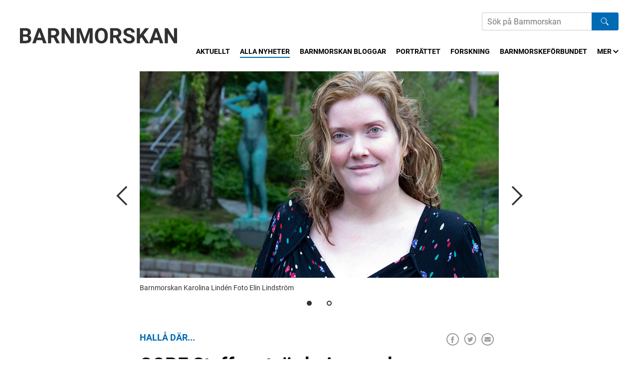

--- FILE ---
content_type: text/html; charset=UTF-8
request_url: https://barnmorskan.se/cope-staff-utvardering-av-den-psykosociala-arbetsmiljon/
body_size: 7926
content:
<!DOCTYPE html>
<!--[if IE 8 ]> <html lang="sv-SE" class="no-js ie8"> <![endif]-->
<!--[if (gt IE 8)|!(IE)]><!--> <html lang="sv-SE" class="no-js"> <!--<![endif]-->
<head>
<meta charset="utf-8">
<meta name="viewport" content="width=device-width, initial-scale=1">
<meta http-equiv="X-UA-Compatible" content="IE=edge">

			<meta property="og:url" content="https://barnmorskan.se/cope-staff-utvardering-av-den-psykosociala-arbetsmiljon/" />
					<meta property="og:type" content="article" />
					<meta property="og:title" content="COPE Staff &#8211; utvärdering av den psykosociala arbetsmiljön" />
					<meta property="og:description" content="Nu påbörjas  den andra mätningen av COPE Staff-studien som utvärderar psykosocial arbetsmiljö hos vårdpersonal som…" />
		<meta property="og:image" content="https://storage.googleapis.com/barnmorskan-se/uploads/2020/06/Karolina-Linden-2-Foto-Elin-Lindstrom-GU-940-x-540-470x270.jpg" />

<meta name='robots' content='index, follow, max-image-preview:large, max-snippet:-1, max-video-preview:-1' />

	<!-- This site is optimized with the Yoast SEO plugin v23.3 - https://yoast.com/wordpress/plugins/seo/ -->
	<title>COPE Staff - utvärdering av den psykosociala arbetsmiljön - Barnmorskan.se</title>
	<link rel="canonical" href="https://barnmorskan.se/cope-staff-utvardering-av-den-psykosociala-arbetsmiljon/" />
	<meta property="og:locale" content="sv_SE" />
	<meta property="og:type" content="article" />
	<meta property="og:title" content="COPE Staff - utvärdering av den psykosociala arbetsmiljön - Barnmorskan.se" />
	<meta property="og:description" content="Nu påbörjas  den andra mätningen av COPE Staff-studien som utvärderar psykosocial arbetsmiljö hos vårdpersonal som arbetar med eller nära gravida och födande kvinnor och nyfödda barn. Huvudansvarig forskare för studien är barnmorskan Karolina Lindén som är biträdande universitetslektor vid Göteborgs&#8230; Läs hela" />
	<meta property="og:url" content="https://barnmorskan.se/cope-staff-utvardering-av-den-psykosociala-arbetsmiljon/" />
	<meta property="og:site_name" content="Barnmorskan.se" />
	<meta property="article:published_time" content="2022-02-23T15:16:37+00:00" />
	<meta property="article:modified_time" content="2022-02-23T15:18:51+00:00" />
	<meta property="og:image" content="https://storage.googleapis.com/barnmorskan-se/uploads/2020/06/Karolina-Linden-2-Foto-Elin-Lindstrom-GU-940-x-540.jpg" />
	<meta property="og:image:width" content="940" />
	<meta property="og:image:height" content="540" />
	<meta property="og:image:type" content="image/jpeg" />
	<meta name="author" content="Margareta Rehn" />
	<meta name="twitter:card" content="summary_large_image" />
	<meta name="twitter:label1" content="Skriven av" />
	<meta name="twitter:data1" content="Margareta Rehn" />
	<meta name="twitter:label2" content="Beräknad lästid" />
	<meta name="twitter:data2" content="2 minuter" />
	<script type="application/ld+json" class="yoast-schema-graph">{"@context":"https://schema.org","@graph":[{"@type":"WebPage","@id":"https://barnmorskan.se/cope-staff-utvardering-av-den-psykosociala-arbetsmiljon/","url":"https://barnmorskan.se/cope-staff-utvardering-av-den-psykosociala-arbetsmiljon/","name":"COPE Staff - utvärdering av den psykosociala arbetsmiljön - Barnmorskan.se","isPartOf":{"@id":"https://barnmorskan.se/#website"},"primaryImageOfPage":{"@id":"https://barnmorskan.se/cope-staff-utvardering-av-den-psykosociala-arbetsmiljon/#primaryimage"},"image":{"@id":"https://barnmorskan.se/cope-staff-utvardering-av-den-psykosociala-arbetsmiljon/#primaryimage"},"thumbnailUrl":"https://storage.googleapis.com/barnmorskan-se/uploads/2020/06/Karolina-Linden-2-Foto-Elin-Lindstrom-GU-940-x-540.jpg","datePublished":"2022-02-23T15:16:37+00:00","dateModified":"2022-02-23T15:18:51+00:00","author":{"@id":"https://barnmorskan.se/#/schema/person/a4485ae699a7ebdb2229ee43298406a9"},"breadcrumb":{"@id":"https://barnmorskan.se/cope-staff-utvardering-av-den-psykosociala-arbetsmiljon/#breadcrumb"},"inLanguage":"sv-SE","potentialAction":[{"@type":"ReadAction","target":["https://barnmorskan.se/cope-staff-utvardering-av-den-psykosociala-arbetsmiljon/"]}]},{"@type":"ImageObject","inLanguage":"sv-SE","@id":"https://barnmorskan.se/cope-staff-utvardering-av-den-psykosociala-arbetsmiljon/#primaryimage","url":"https://storage.googleapis.com/barnmorskan-se/uploads/2020/06/Karolina-Linden-2-Foto-Elin-Lindstrom-GU-940-x-540.jpg","contentUrl":"https://storage.googleapis.com/barnmorskan-se/uploads/2020/06/Karolina-Linden-2-Foto-Elin-Lindstrom-GU-940-x-540.jpg","width":940,"height":540,"caption":"Barnmorskan Karolina Lindén Foto Elin Lindström"},{"@type":"BreadcrumbList","@id":"https://barnmorskan.se/cope-staff-utvardering-av-den-psykosociala-arbetsmiljon/#breadcrumb","itemListElement":[{"@type":"ListItem","position":1,"name":"Hem","item":"https://barnmorskan.se/"},{"@type":"ListItem","position":2,"name":"Alla nyheter","item":"https://barnmorskan.se/alla-nyheter/"},{"@type":"ListItem","position":3,"name":"COPE Staff &#8211; utvärdering av den psykosociala arbetsmiljön"}]},{"@type":"WebSite","@id":"https://barnmorskan.se/#website","url":"https://barnmorskan.se/","name":"Barnmorskan.se","description":"Nyheter och debattartiklar från Svenska Barnmorskeförbundet","potentialAction":[{"@type":"SearchAction","target":{"@type":"EntryPoint","urlTemplate":"https://barnmorskan.se/?s={search_term_string}"},"query-input":"required name=search_term_string"}],"inLanguage":"sv-SE"},{"@type":"Person","@id":"https://barnmorskan.se/#/schema/person/a4485ae699a7ebdb2229ee43298406a9","name":"Margareta Rehn","image":{"@type":"ImageObject","inLanguage":"sv-SE","@id":"https://barnmorskan.se/#/schema/person/image/","url":"https://secure.gravatar.com/avatar/79d1036a996d06edddef0ce172b929b8?s=96&d=mm&r=g","contentUrl":"https://secure.gravatar.com/avatar/79d1036a996d06edddef0ce172b929b8?s=96&d=mm&r=g","caption":"Margareta Rehn"},"description":"Legitimerad sjuksköterska Legitimerad barnmorska (RN RM) Tidigare chefredaktör Jordemodern","url":"https://barnmorskan.se/skribent/margareta/"}]}</script>
	<!-- / Yoast SEO plugin. -->


<link rel="alternate" type="application/rss+xml" title="Barnmorskan.se &raquo; Webbflöde" href="https://barnmorskan.se/feed/" />
<link rel="alternate" type="application/rss+xml" title="Barnmorskan.se &raquo; Kommentarsflöde" href="https://barnmorskan.se/comments/feed/" />
<script>window.mindiusSentryConfig={environment:"production",release:"barnmorskan-se@15d3df5",dsn:"https:\/\/0fd79ffcd598eca85ba71db243170b37@barnmorskan.se\/989711",tunnel:"https:\/\/barnmorskan.se\/wp-json\/mindius-error-reporting\/v1\/report\/",autoSessionTracking:false,denyUrls:[/graph\.facebook\.com/i,/connect\.facebook\.net/i,/extensions\//i,/^chrome:\/\//i,/^resource:\/\//i],beforeSend:function(e,h){return window.mindiusSentryBeforeSend(e,h)}}</script><script src="https://barnmorskan.se/wp-content/mu-plugins/mindius-sentry-client/js/error-reporting.build.js?v=1.3.0" async></script>
<link rel="apple-touch-icon-precomposed" sizes="76x76" href="https://barnmorskan.se/apple-touch-icon-76x76-precomposed.png">
<link rel="apple-touch-icon-precomposed" sizes="120x120" href="https://barnmorskan.se/apple-touch-icon-120x120-precomposed.png">
<link rel="apple-touch-icon-precomposed" sizes="152x152" href="https://barnmorskan.se/apple-touch-icon-152x152-precomposed.png">
<link rel="apple-touch-icon-precomposed" sizes="180x180" href="https://barnmorskan.se/apple-touch-icon-180x180-precomposed.png">
<link rel="apple-touch-icon-precomposed" href="https://barnmorskan.se/apple-touch-icon-precomposed.png">
<link rel="manifest" href="https://barnmorskan.se/manifest.json">
<meta name="apple-mobile-web-app-title" content="Barnmorskan.se">
<meta name="application-name" content="Barnmorskan.se">
<meta name="msapplication-config" content="https://barnmorskan.se/browserconfig.xml">
<meta name="theme-color" content="#0078d7">

<link rel="profile" href="http://gmpg.org/xfn/11">
<style id='classic-theme-styles-inline-css' type='text/css'>
/*! This file is auto-generated */
.wp-block-button__link{color:#fff;background-color:#32373c;border-radius:9999px;box-shadow:none;text-decoration:none;padding:calc(.667em + 2px) calc(1.333em + 2px);font-size:1.125em}.wp-block-file__button{background:#32373c;color:#fff;text-decoration:none}
</style>
<style id='global-styles-inline-css' type='text/css'>
:root{--wp--preset--aspect-ratio--square: 1;--wp--preset--aspect-ratio--4-3: 4/3;--wp--preset--aspect-ratio--3-4: 3/4;--wp--preset--aspect-ratio--3-2: 3/2;--wp--preset--aspect-ratio--2-3: 2/3;--wp--preset--aspect-ratio--16-9: 16/9;--wp--preset--aspect-ratio--9-16: 9/16;--wp--preset--color--black: #000000;--wp--preset--color--cyan-bluish-gray: #abb8c3;--wp--preset--color--white: #ffffff;--wp--preset--color--pale-pink: #f78da7;--wp--preset--color--vivid-red: #cf2e2e;--wp--preset--color--luminous-vivid-orange: #ff6900;--wp--preset--color--luminous-vivid-amber: #fcb900;--wp--preset--color--light-green-cyan: #7bdcb5;--wp--preset--color--vivid-green-cyan: #00d084;--wp--preset--color--pale-cyan-blue: #8ed1fc;--wp--preset--color--vivid-cyan-blue: #0693e3;--wp--preset--color--vivid-purple: #9b51e0;--wp--preset--gradient--vivid-cyan-blue-to-vivid-purple: linear-gradient(135deg,rgba(6,147,227,1) 0%,rgb(155,81,224) 100%);--wp--preset--gradient--light-green-cyan-to-vivid-green-cyan: linear-gradient(135deg,rgb(122,220,180) 0%,rgb(0,208,130) 100%);--wp--preset--gradient--luminous-vivid-amber-to-luminous-vivid-orange: linear-gradient(135deg,rgba(252,185,0,1) 0%,rgba(255,105,0,1) 100%);--wp--preset--gradient--luminous-vivid-orange-to-vivid-red: linear-gradient(135deg,rgba(255,105,0,1) 0%,rgb(207,46,46) 100%);--wp--preset--gradient--very-light-gray-to-cyan-bluish-gray: linear-gradient(135deg,rgb(238,238,238) 0%,rgb(169,184,195) 100%);--wp--preset--gradient--cool-to-warm-spectrum: linear-gradient(135deg,rgb(74,234,220) 0%,rgb(151,120,209) 20%,rgb(207,42,186) 40%,rgb(238,44,130) 60%,rgb(251,105,98) 80%,rgb(254,248,76) 100%);--wp--preset--gradient--blush-light-purple: linear-gradient(135deg,rgb(255,206,236) 0%,rgb(152,150,240) 100%);--wp--preset--gradient--blush-bordeaux: linear-gradient(135deg,rgb(254,205,165) 0%,rgb(254,45,45) 50%,rgb(107,0,62) 100%);--wp--preset--gradient--luminous-dusk: linear-gradient(135deg,rgb(255,203,112) 0%,rgb(199,81,192) 50%,rgb(65,88,208) 100%);--wp--preset--gradient--pale-ocean: linear-gradient(135deg,rgb(255,245,203) 0%,rgb(182,227,212) 50%,rgb(51,167,181) 100%);--wp--preset--gradient--electric-grass: linear-gradient(135deg,rgb(202,248,128) 0%,rgb(113,206,126) 100%);--wp--preset--gradient--midnight: linear-gradient(135deg,rgb(2,3,129) 0%,rgb(40,116,252) 100%);--wp--preset--font-size--small: 13px;--wp--preset--font-size--medium: 20px;--wp--preset--font-size--large: 36px;--wp--preset--font-size--x-large: 42px;--wp--preset--spacing--20: 0.44rem;--wp--preset--spacing--30: 0.67rem;--wp--preset--spacing--40: 1rem;--wp--preset--spacing--50: 1.5rem;--wp--preset--spacing--60: 2.25rem;--wp--preset--spacing--70: 3.38rem;--wp--preset--spacing--80: 5.06rem;--wp--preset--shadow--natural: 6px 6px 9px rgba(0, 0, 0, 0.2);--wp--preset--shadow--deep: 12px 12px 50px rgba(0, 0, 0, 0.4);--wp--preset--shadow--sharp: 6px 6px 0px rgba(0, 0, 0, 0.2);--wp--preset--shadow--outlined: 6px 6px 0px -3px rgba(255, 255, 255, 1), 6px 6px rgba(0, 0, 0, 1);--wp--preset--shadow--crisp: 6px 6px 0px rgba(0, 0, 0, 1);}:where(.is-layout-flex){gap: 0.5em;}:where(.is-layout-grid){gap: 0.5em;}body .is-layout-flex{display: flex;}.is-layout-flex{flex-wrap: wrap;align-items: center;}.is-layout-flex > :is(*, div){margin: 0;}body .is-layout-grid{display: grid;}.is-layout-grid > :is(*, div){margin: 0;}:where(.wp-block-columns.is-layout-flex){gap: 2em;}:where(.wp-block-columns.is-layout-grid){gap: 2em;}:where(.wp-block-post-template.is-layout-flex){gap: 1.25em;}:where(.wp-block-post-template.is-layout-grid){gap: 1.25em;}.has-black-color{color: var(--wp--preset--color--black) !important;}.has-cyan-bluish-gray-color{color: var(--wp--preset--color--cyan-bluish-gray) !important;}.has-white-color{color: var(--wp--preset--color--white) !important;}.has-pale-pink-color{color: var(--wp--preset--color--pale-pink) !important;}.has-vivid-red-color{color: var(--wp--preset--color--vivid-red) !important;}.has-luminous-vivid-orange-color{color: var(--wp--preset--color--luminous-vivid-orange) !important;}.has-luminous-vivid-amber-color{color: var(--wp--preset--color--luminous-vivid-amber) !important;}.has-light-green-cyan-color{color: var(--wp--preset--color--light-green-cyan) !important;}.has-vivid-green-cyan-color{color: var(--wp--preset--color--vivid-green-cyan) !important;}.has-pale-cyan-blue-color{color: var(--wp--preset--color--pale-cyan-blue) !important;}.has-vivid-cyan-blue-color{color: var(--wp--preset--color--vivid-cyan-blue) !important;}.has-vivid-purple-color{color: var(--wp--preset--color--vivid-purple) !important;}.has-black-background-color{background-color: var(--wp--preset--color--black) !important;}.has-cyan-bluish-gray-background-color{background-color: var(--wp--preset--color--cyan-bluish-gray) !important;}.has-white-background-color{background-color: var(--wp--preset--color--white) !important;}.has-pale-pink-background-color{background-color: var(--wp--preset--color--pale-pink) !important;}.has-vivid-red-background-color{background-color: var(--wp--preset--color--vivid-red) !important;}.has-luminous-vivid-orange-background-color{background-color: var(--wp--preset--color--luminous-vivid-orange) !important;}.has-luminous-vivid-amber-background-color{background-color: var(--wp--preset--color--luminous-vivid-amber) !important;}.has-light-green-cyan-background-color{background-color: var(--wp--preset--color--light-green-cyan) !important;}.has-vivid-green-cyan-background-color{background-color: var(--wp--preset--color--vivid-green-cyan) !important;}.has-pale-cyan-blue-background-color{background-color: var(--wp--preset--color--pale-cyan-blue) !important;}.has-vivid-cyan-blue-background-color{background-color: var(--wp--preset--color--vivid-cyan-blue) !important;}.has-vivid-purple-background-color{background-color: var(--wp--preset--color--vivid-purple) !important;}.has-black-border-color{border-color: var(--wp--preset--color--black) !important;}.has-cyan-bluish-gray-border-color{border-color: var(--wp--preset--color--cyan-bluish-gray) !important;}.has-white-border-color{border-color: var(--wp--preset--color--white) !important;}.has-pale-pink-border-color{border-color: var(--wp--preset--color--pale-pink) !important;}.has-vivid-red-border-color{border-color: var(--wp--preset--color--vivid-red) !important;}.has-luminous-vivid-orange-border-color{border-color: var(--wp--preset--color--luminous-vivid-orange) !important;}.has-luminous-vivid-amber-border-color{border-color: var(--wp--preset--color--luminous-vivid-amber) !important;}.has-light-green-cyan-border-color{border-color: var(--wp--preset--color--light-green-cyan) !important;}.has-vivid-green-cyan-border-color{border-color: var(--wp--preset--color--vivid-green-cyan) !important;}.has-pale-cyan-blue-border-color{border-color: var(--wp--preset--color--pale-cyan-blue) !important;}.has-vivid-cyan-blue-border-color{border-color: var(--wp--preset--color--vivid-cyan-blue) !important;}.has-vivid-purple-border-color{border-color: var(--wp--preset--color--vivid-purple) !important;}.has-vivid-cyan-blue-to-vivid-purple-gradient-background{background: var(--wp--preset--gradient--vivid-cyan-blue-to-vivid-purple) !important;}.has-light-green-cyan-to-vivid-green-cyan-gradient-background{background: var(--wp--preset--gradient--light-green-cyan-to-vivid-green-cyan) !important;}.has-luminous-vivid-amber-to-luminous-vivid-orange-gradient-background{background: var(--wp--preset--gradient--luminous-vivid-amber-to-luminous-vivid-orange) !important;}.has-luminous-vivid-orange-to-vivid-red-gradient-background{background: var(--wp--preset--gradient--luminous-vivid-orange-to-vivid-red) !important;}.has-very-light-gray-to-cyan-bluish-gray-gradient-background{background: var(--wp--preset--gradient--very-light-gray-to-cyan-bluish-gray) !important;}.has-cool-to-warm-spectrum-gradient-background{background: var(--wp--preset--gradient--cool-to-warm-spectrum) !important;}.has-blush-light-purple-gradient-background{background: var(--wp--preset--gradient--blush-light-purple) !important;}.has-blush-bordeaux-gradient-background{background: var(--wp--preset--gradient--blush-bordeaux) !important;}.has-luminous-dusk-gradient-background{background: var(--wp--preset--gradient--luminous-dusk) !important;}.has-pale-ocean-gradient-background{background: var(--wp--preset--gradient--pale-ocean) !important;}.has-electric-grass-gradient-background{background: var(--wp--preset--gradient--electric-grass) !important;}.has-midnight-gradient-background{background: var(--wp--preset--gradient--midnight) !important;}.has-small-font-size{font-size: var(--wp--preset--font-size--small) !important;}.has-medium-font-size{font-size: var(--wp--preset--font-size--medium) !important;}.has-large-font-size{font-size: var(--wp--preset--font-size--large) !important;}.has-x-large-font-size{font-size: var(--wp--preset--font-size--x-large) !important;}
:where(.wp-block-post-template.is-layout-flex){gap: 1.25em;}:where(.wp-block-post-template.is-layout-grid){gap: 1.25em;}
:where(.wp-block-columns.is-layout-flex){gap: 2em;}:where(.wp-block-columns.is-layout-grid){gap: 2em;}
:root :where(.wp-block-pullquote){font-size: 1.5em;line-height: 1.6;}
</style>
<link rel='stylesheet' id='jordemodern-style-css' href='https://barnmorskan.se/wp-content/themes/jordemodern/assets/css/theme.min-2022-05-06.css' type='text/css' media='all' />
<script type="text/javascript" src="https://barnmorskan.se/wp-content/themes/jordemodern/assets/js/dist/modernizr-custom.min.js" id="modernizr-js"></script>
<!--[if lt IE 9]>
<script type="text/javascript" src="https://barnmorskan.se/wp-content/themes/jordemodern/assets/js/dist/ie-compat.js" id="jordemodern-compat-js"></script>
<![endif]-->
<script>if(!Function.prototype.bind){document.write('<'+'script src="https://barnmorskan.se/wp-content/themes/jordemodern/assets/js/lib/es5-shim.min.js"><'+'/script>')}</script>
<link rel="https://api.w.org/" href="https://barnmorskan.se/wp-json/" /><link rel="alternate" title="JSON" type="application/json" href="https://barnmorskan.se/wp-json/wp/v2/posts/4054" /><link rel="EditURI" type="application/rsd+xml" title="RSD" href="https://barnmorskan.se/wp/xmlrpc.php?rsd" />

		<script>var lucidEmailEncoder=function(e){"use strict";function n(e){return String.fromCharCode(("Z">=e?90:122)>=(e=e.charCodeAt(0)+13)?e:e-26)}function r(e,r){var a,d,t;a=e.innerHTML.replace(/£/g,"@"),d=a.match(c.encoded),d=null!==d?d[0]:"",t=d.substring(7,d.length-1).replace(/[A-Za-z]/g,n),r.className=o,r.innerHTML=t}function a(){for(var e,n=d.body.getElementsByTagName("script"),a=n.length-1;a>=0;a--)e=n[a].parentNode,n[a].parentNode.className===t&&r(n[a],e)}var d=e.document,c={encoded:/(var e=)[^;]+/,href:/href=(?:"|')([^"']+)(?:"|')/,text:/(?:\>)([^<]+)<\/a>/},t="lucid-email-encoded",o="lucid-email-decoded";return{decodeAll:a,decodeEmail:r}}(window);</script>
	<link rel="icon" href="https://storage.googleapis.com/barnmorskan-se/uploads/2018/02/cropped-BARNMORSKAN-fotoeubbe-32x32.jpg" sizes="32x32" />
<link rel="icon" href="https://storage.googleapis.com/barnmorskan-se/uploads/2018/02/cropped-BARNMORSKAN-fotoeubbe-192x192.jpg" sizes="192x192" />
<link rel="apple-touch-icon" href="https://storage.googleapis.com/barnmorskan-se/uploads/2018/02/cropped-BARNMORSKAN-fotoeubbe-180x180.jpg" />
<meta name="msapplication-TileImage" content="https://storage.googleapis.com/barnmorskan-se/uploads/2018/02/cropped-BARNMORSKAN-fotoeubbe-270x270.jpg" />
</head>

<body class="single single-format-standard singular" id="top">
		<!--[if (gt IE 8)|!(IE)]><!--> <div class="visuallyhidden" role="presentation" aria-hidden="true"><svg xmlns="http://www.w3.org/2000/svg"><symbol viewBox="0 0 11.3 7.1" id="icon-chevron-down" xmlns="http://www.w3.org/2000/svg"><path d="M0 1.4l5.7 5.7 5.6-5.7L9.9 0 5.7 4.2 1.4 0z"/></symbol><symbol viewBox="0 0 7.1 11.3" id="icon-chevron-left" xmlns="http://www.w3.org/2000/svg"><path d="M5.7 0L0 5.7l5.7 5.6 1.4-1.4-4.3-4.2 4.3-4.3z"/></symbol><symbol viewBox="0 0 7.1 11.3" id="icon-chevron-right" xmlns="http://www.w3.org/2000/svg"><path d="M1.4 11.3l5.7-5.6L1.4 0 0 1.4l4.2 4.3L0 9.9z"/></symbol></svg></div> <!--<![endif]-->

	<header class="site-header wrap-wide" id="site-header">
		<a href="#main" class="visuallyhidden focusable skiplink">Hoppa till huvudinnehållet</a><div class="site-header-inner"><div id="logo">
				<a href="https://barnmorskan.se/" class="logo-jordemodern" aria-label="Barnmorskan: Till startsidan">
					<img src="https://barnmorskan.se/wp-content/themes/jordemodern/assets/img/barnmorskan-logo.svg" alt="Barnmorskan">
				</a></div><div class="header-nav"><div class="search-form" role="search"><form>
				<label for="search-field" class="hidden">Sök</label>
				<input type="search" id="search-field" name="s" class="search-field" placeholder="Sök på Barnmorskan" aria-label="Sök på Barnmorskans hemsida"><button class="search-btn"><img src="https://barnmorskan.se/wp-content/themes/jordemodern/assets/img/search-white.svg" class="search-logo"></button></form></div><nav class="nav-bar main-nav clearfix" id="main-nav"><h4 class="visuallyhidden">Meny</h4><ul id="main-nav-list" class="main-nav-list js-nav-overflow"><li><a href="https://barnmorskan.se/">Aktuellt</a></li><li class="current-item"><a href="https://barnmorskan.se/alla-nyheter/">Alla nyheter</a></li><li><a href="https://barnmorskan.se/kategori/barnmorskan-bloggar/">Barnmorskan bloggar</a></li><li><a href="https://barnmorskan.se/kategori/portrattet/">Porträttet</a></li><li><a href="https://barnmorskan.se/kategori/forskning/">Forskning</a></li><li class="parent-item"><a href="https://barnmorskan.se/kategori/barnmorskeforbundet/">Barnmorskeförbundet</a><ul class="sub-menu"><li><a href="https://barnmorskan.se/fackforbundsutredning/">Fackförbundsutredning</a></li></ul></li><li><a target="_blank" href="http://www.barnmorskeforbundet.se/jobb/">Lediga jobb</a></li><li><a href="https://barnmorskan.se/kontakt/">Kontakt</a></li></ul></nav></div></div></header><div id="main" class="main" role="main"><div class="wrap"><article class="entry post format-standard hentry has-thumbnail article"><div class="slider article-slider slider--active"><div class="slide"><div class="slide-image"><div class="js-lazy-image" data-default="https://storage.googleapis.com/barnmorskan-se/uploads/2020/06/Karolina-Linden-2-Foto-Elin-Lindstrom-GU-940-x-540.jpg" data-alt="" data-sizes="small large" data-small="https://storage.googleapis.com/barnmorskan-se/uploads/2020/06/Karolina-Linden-2-Foto-Elin-Lindstrom-GU-940-x-540-470x270.jpg" data-small-size="500" data-large="https://storage.googleapis.com/barnmorskan-se/uploads/2020/06/Karolina-Linden-2-Foto-Elin-Lindstrom-GU-940-x-540.jpg" data-large-size="720"><noscript><img src="https://storage.googleapis.com/barnmorskan-se/uploads/2020/06/Karolina-Linden-2-Foto-Elin-Lindstrom-GU-940-x-540.jpg" alt=""></noscript></div>
				<span class="img-desc image-caption">Barnmorskan Karolina Lindén Foto Elin Lindström</span></div></div><div class="slide"><div class="slide-image"><div class="js-lazy-image" data-default="https://storage.googleapis.com/barnmorskan-se/uploads/2022/02/COPE-Staff-psykosocial-940x287.png" data-alt="" data-sizes="small large" data-small="https://storage.googleapis.com/barnmorskan-se/uploads/2022/02/COPE-Staff-psykosocial-470x270.png" data-small-size="500" data-large="https://storage.googleapis.com/barnmorskan-se/uploads/2022/02/COPE-Staff-psykosocial-940x287.png" data-large-size="720"></div>
				<span class="img-desc image-caption">COPE Staff - Utvärdering av den psykosociala arbetsmiljön och upplevelse av att arbeta med eller nära gravida, födande och nyfödda under COVID-19-pandemin.</span></div></div></div><div class="info-box info-field-text info-share-buttons"><div class="post-categories article-categories">
					<a href="https://barnmorskan.se/kategori/halla-dar/">Hallå där...</a></div><ul class="info-share-list"><li class="info-field info-share-item">
						<a href="https://www.facebook.com/sharer/sharer.php?u=https://barnmorskan.se/cope-staff-utvardering-av-den-psykosociala-arbetsmiljon/" target="_blank"><img src="https://barnmorskan.se/wp-content/themes/jordemodern/assets//img/share_fb.png" /></a></li><li class="info-field info-share-item">
						<a href="https://www.twitter.com/intent/tweet?url=https://barnmorskan.se/cope-staff-utvardering-av-den-psykosociala-arbetsmiljon/&#038;text=COPE%20Staff%20%26%238211%3B%20utv%C3%A4rdering%20av%20den%20psykosociala%20arbetsmilj%C3%B6n,%20Nu%20p%C3%A5b%C3%B6rjas%20%C2%A0den%20andra%20m%C3%A4tningen%20av%20COPE%20Staff-studien%20som%20utv%C3%A4rderar%20psykosocial%20arbetsmilj%C3%B6%20hos%20v%C3%A5rdpersonal%20som%E2%80%A6" target="_blank">
							<img src="https://barnmorskan.se/wp-content/themes/jordemodern/assets//img/share_twitter.png" />
						</a></li><li class="info-field info-share-item">
						<a href="mailto:?subject=&#038;body=">
							<img src="https://barnmorskan.se/wp-content/themes/jordemodern/assets//img/share_mail.png" />
						</a></li></ul></div><h1 class="entry-title">COPE Staff &#8211; utvärdering av den psykosociala arbetsmiljön</h1><div class="article-info-bar"><div class="info-bar-inner"><div class="info-box article-details"><div class="info-field info-field-text info-date">23 februari 2022</div><div class="info-field info-field-text info-author"><a href="https://barnmorskan.se/skribent/margareta/">Text: Margareta Rehn</a></div><div class="info-field info-field-text info-photo-source">
								Foto: Elin Lindström							</div></div></div></div><div class="entry-content running-text"><p class="lead-text">Nu påbörjas  den andra mätningen av COPE Staff-studien som utvärderar psykosocial arbetsmiljö hos vårdpersonal som arbetar med eller nära gravida och födande kvinnor och nyfödda barn.</p><p>Huvudansvarig forskare för studien är barnmorskan Karolina Lindén som är biträdande universitetslektor vid Göteborgs universitet.</p><h3>Hallå där Karolina Lindén: vad vill ni med studien?</h3><p>Vi vill klarlägga den psykosociala arbetsmiljön för vårdpersonal som arbetar med gravida, födande och nyfödda barn genom att koppla ihop mätningar av arbetsförhållanden och välbefinnande på arbetsplatsen med organisatoriska aspekter. Vi mäter till exempel förekomst av etisk stress hos vårdpersonalen under och efter pandemin.</p><h3>Hur går ni tillväga?</h3><p>Under våren 2021 startade vi COPE Staff-studien som är en nationell longitudinell öppen kohortstudie, det vill säga vi mäter samma sak under flera år för att kunna följa förändringar över tid. All personal verksam vid mödravård, förlossningskliniker, neonatalvård, och personal som arbetar med gravida eller nyförlösta kvinnor vid infektionskliniker kan delta. Studiedeltagarna svarar på en enkät som kommer via mail. Den är ganska lång, men det krävs för att vi ska kunna koppla samman organisatorisk och psykosocial arbetsmiljö.</p><p>De som redan är med i studien ska ha fått en uppföljningsenkät redan. Den som ännu inte är med i studien kan fortfarande registrera sig.</p><p>Vi hoppas att så många som möjligt vill vara med i studien!<br />
<span style="font-size: 1.125rem;">Mer information om COPE Staff-studien finns på: </span><a style="font-size: 1.125rem;" href="http://www.snaks.se/cope-staff/" target="_blank" rel="noopener">www.snaks.se/cope-staff/</a></p><p>Vill du vara med kan du registrera dig genom att scanna QR-koden i bild nummer 2 eller klicka på <a href="https://esmaker.net/nx2/s.aspx?id=2c4e8100da9f" target="_blank" rel="noopener">länken till studien.</a></p></div><div class="article-tags post-categories">
							<a href="https://barnmorskan.se/etikett/cope-staff-studien/">#cope Staff-studien</a>
					<a href="https://barnmorskan.se/etikett/cope-staff/">#COPE-Staff</a>
					<a href="https://barnmorskan.se/etikett/forlossningsvard/">#förlossningsvård</a>
					<a href="https://barnmorskan.se/etikett/forskning/">#forskning</a>
					<a href="https://barnmorskan.se/etikett/modravard/">#mödravård</a>
					<a href="https://barnmorskan.se/etikett/nationell-longitudinell-oppen-kohortstudie/">#nationell longitudinell öppen kohortstudie</a>
					<a href="https://barnmorskan.se/etikett/neonatalvard/">#neonatalvård</a>
					<a href="https://barnmorskan.se/etikett/psykosocial-arbetsmiljo/">#psykosocial arbetsmiljö</a></div></article></div></div><footer class="site-footer" id="site-footer"><div class="wrap-wide site-footer-inner"><div class="footer-text"><div class="footer-text-inner"><div class="footer-text-title">
						SVENSKA BARNMORSKEFÖRBUNDET					</div></div></div><div class="footer-logo"><div class="footer-logo-inner">
					<a href="http://www.barnmorskeforbundet.se/" target="_blank">
						<img src="https://barnmorskan.se/wp-content/themes/jordemodern/assets/img/sbf-logo.png" />
					</a></div></div>
			<a href="#top" class="visuallyhidden focusable skiplink skiplink-top">Upp</a></div></footer>
			<script>(function(){lucidEmailEncoder.decodeAll()})();</script>
	<script type="text/javascript" src="https://barnmorskan.se/wp/wp-includes/js/jquery/jquery.min.js?ver=3.7.1" id="jquery-core-js"></script>
<script type="text/javascript" src="https://barnmorskan.se/wp-content/themes/jordemodern/assets/js/lib/flickity.min.js" id="jordemodern-flickity-js"></script>
<script type="text/javascript" id="jordemodern-script-js-extra">
/* <![CDATA[ */
var JORDEMODERN_THEME_DATA = {"initForm":"","text":{"navOverflowToggle":"Mer"}};
/* ]]> */
</script>
<script type="text/javascript" src="https://barnmorskan.se/wp-content/themes/jordemodern/assets/js/dist/script.min-2018-10-02.js" id="jordemodern-script-js"></script>

	<!-- 30 database queries, 0,228 seconds to generate page -->
</body>
</html>

<!-- Cached -->

--- FILE ---
content_type: text/css
request_url: https://barnmorskan.se/wp-content/themes/jordemodern/assets/css/theme.min-2022-05-06.css
body_size: 9841
content:
@font-face{font-family:Roboto;font-style:normal;font-display:swap;font-weight:300;src:url("../fonts/roboto-latin-300-normal.woff2") format("woff2"),url("../fonts/roboto-latin-300-normal.woff") format("woff")}@font-face{font-family:Roboto;font-style:normal;font-display:swap;font-weight:400;src:url("../fonts/roboto-latin-400-normal.woff2") format("woff2"),url("../fonts/roboto-latin-400-normal.woff") format("woff")}@font-face{font-family:Roboto;font-style:italic;font-display:swap;font-weight:400;src:url("../fonts/roboto-latin-400-italic.woff2") format("woff2"),url("../fonts/roboto-latin-400-italic.woff") format("woff")}@font-face{font-family:Roboto;font-style:normal;font-display:swap;font-weight:700;src:url("../fonts/roboto-latin-700-normal.woff2") format("woff2"),url("../fonts/roboto-latin-700-normal.woff") format("woff")}@font-face{font-family:Roboto;font-style:italic;font-display:swap;font-weight:700;src:url("../fonts/roboto-latin-700-italic.woff2") format("woff2"),url("../fonts/roboto-latin-700-italic.woff") format("woff")}blockquote,body,caption,dd,dl,dt,fieldset,figure,h1,h2,h3,h4,h5,h6,html,iframe,img,legend,li,object,ol,p,pre,small,table,td,th,ul{margin:0;padding:0;border:0}html{overflow-y:scroll;-ms-overflow-style:scrollbar;-webkit-tap-highlight-color:transparent;-webkit-text-size-adjust:100%;-ms-text-size-adjust:100%}*,::after,::before{-webkit-box-sizing:border-box;-moz-box-sizing:border-box;box-sizing:border-box}article,aside,details,figcaption,figure,footer,header,hgroup,main,menu,nav,section,summary{display:block}audio,canvas,progress,video{display:inline-block;vertical-align:baseline}[hidden],template{display:none}audio:not([controls]){display:none;height:0}hr{display:block;height:1px;border:0;border-top:1px solid;margin:1.5em 0;padding:0}wbr{display:inline-block}embed,iframe,img,object,video{max-width:100%;max-height:100%;width:auto;height:auto}img{vertical-align:middle;-ms-interpolation-mode:bicubic;font-style:italic;color:#666}svg:not(:root){overflow:hidden}button,input[type=button],input[type=reset],input[type=submit],label{cursor:pointer}button[disabled],input[disabled]{cursor:default}button,input,select,textarea{font-size:99%;margin:0;vertical-align:baseline}button,input{line-height:normal}button,select{text-transform:none}button{overflow:visible}textarea{overflow:auto}input[type=checkbox],input[type=radio]{padding:0;cursor:pointer}input[type=button],input[type=reset],input[type=search],input[type=search]::-webkit-search-decoration,input[type=submit]{-webkit-appearance:none}button::-moz-focus-inner,input::-moz-focus-inner{border:0;padding:0}html{font-size:16px}body{background:#fff;color:#333;font-size:1em;line-height:1.5;-moz-tab-size:4;-o-tab-size:4;tab-size:4}body,button,input,optgroup,select,textarea{font-family:Roboto,sans-serif;color:#333}::-moz-selection{background:#69b2e4;color:#fff;text-shadow:none}::selection{background:#69b2e4;color:#fff;text-shadow:none}blockquote,dl,ol,p,pre,table,ul{margin-bottom:1.5em}p{font-size:18px;font-size:1.125rem;font-family:Georgia,serif;line-height:1.8}blockquote{margin-left:1.5em;margin-right:1.5em}dl dd,dl dl{margin-left:1.5em}ol,ul{font-size:18px;font-size:1.125rem;font-family:Georgia,serif;line-height:1.8}li ol,li ul{margin-bottom:0}nav ol,nav ul{margin:0;list-style:none;list-style-image:none}ol ol,ol ul,ul ol,ul ul{margin-bottom:0}ul{list-style:disc outside;margin-left:1em}ul ul{list-style-type:square;margin-left:1.5em}ul ul ul{list-style-type:circle}ol{list-style:decimal outside;margin-left:1.5em}ol ol{list-style-type:upper-roman;margin-left:1.5em}ol ol ol{list-style-type:upper-alpha}.running-text>ol:last-child,.running-text>p:last-child,.running-text>ul:last-child{margin-bottom:0}blockquote,q{quotes:none}blockquote::after,blockquote::before,q::after,q::before{content:"";content:none}abbr[title],dfn[title]{border-bottom:1px dotted;cursor:help}blockquote,cite,dfn,q{font-style:italic}b,dt,mark,strong,th{font-weight:700}del{color:#666;text-decoration:line-through}ins,mark{background:#ffa;color:#333;text-decoration:none}code,kbd,pre,samp{font-family:Consolas,"Andale Mono","Lucida Console",monospace;font-size:.875em}pre{white-space:pre;white-space:pre-wrap;word-wrap:break-word;overflow:auto}small{font-size:.75em}sub,sup{font-size:.75em;line-height:0;position:relative;vertical-align:baseline}sup{top:-.5em}sub{bottom:-.25em}.lead-text{font-size:24px;font-size:1.5rem;font-family:Roboto,sans-serif;font-weight:300;color:#313131;margin-bottom:1em;line-height:1.5}@media screen and (max-width:28.125em){.lead-text{font-size:18px;font-size:1.125rem;font-weight:700}}.sub-text{font-size:14px;font-size:.875rem;margin-bottom:1.7142857143em}.base-text,.base-text p{font-size:22px;font-size:1.375rem;font-weight:300;line-height:1.4}h1,h2,h3,h4,h5,h6{margin-bottom:5px;font-weight:700;line-height:1.125}.h1,h1{font-size:32px;font-size:2rem}.h2,h2{font-size:24px;font-size:1.5rem}.h3,h3{font-size:21px;font-size:1.3125rem}.h4,h4{font-size:20px;font-size:1.25rem}.h5,h5{font-size:16px;font-size:1rem}.h6,h6{font-size:16px;font-size:1rem}.h-upper{text-transform:uppercase}.running-text h1:first-child,.running-text h2:first-child,.running-text h3:first-child,.running-text h4:first-child,.running-text h5:first-child,.running-text h6:first-child{margin-top:0!important}.running-text .h1,.running-text h1{margin-top:.75em}.running-text .h2,.running-text h2{margin-top:1em}.running-text .h3,.running-text h3{margin-top:1.1428571429em}.running-text .h4,.running-text h4{margin-top:1.2em}.running-text .h5,.running-text h5{margin-top:1.5em}.running-text .h6,.running-text h6{margin-top:1.5em}@media screen and (max-width:75em){.h1,h1{font-size:24px;font-size:1.5rem}.h2,h2{font-size:20px;font-size:1.25rem}.h3,h3{font-size:19px;font-size:1.1875rem}}@media screen and (max-width:28.125em){.h1,h1{font-size:18px;font-size:1.125rem}.h2,h2{font-size:16px;font-size:1rem}.h4,h4{font-size:16px;font-size:1rem}}.staff-list{margin-left:-50px}@media screen and (max-width:34.375em){.staff-list{margin-left:-25px}}.staff-block{display:inline-block;vertical-align:top;padding-left:50px}@media screen and (max-width:34.375em){.staff-block{padding-left:25px}}.staff-block{margin-bottom:50px}@media screen and (max-width:34.375em){.staff-block{margin-bottom:25px}}.staff-list{margin-bottom:-50px}@media screen and (max-width:34.375em){.staff-list{margin-bottom:-25px}}.staff-block{width:100%}.icon{display:inline-block;vertical-align:middle}.icon svg{display:inline-block;width:100%;height:100%;vertical-align:top;fill:currentColor}.icon-chevron-down{width:11.3px;height:7.1px}.icon-chevron-left{width:7.1px;height:11.3px}.icon-chevron-right{width:7.1px;height:11.3px}a:link,a:visited{color:#006ab4;-webkit-tap-highlight-color:rgba(255,255,255,0.2)}a:focus,a:hover{color:#0088e7;text-decoration:none;outline:thin dotted}a:active,a:hover{outline:0}h1 a,h2 a,h3 a,h4 a,h5 a,h6 a{text-decoration:none}a.skiplink{display:block;clear:both;top:0;left:0;background:#006ab4;color:#0088e7;text-align:center;z-index:800}a.skiplink:active,a.skiplink:focus{position:absolute!important;padding:.25em .75em;text-decoration:none}a.skiplink-top{top:auto;left:auto;right:0;bottom:0}[id][tabindex="-1"]:focus{outline:0!important}.overlay-link{display:block;position:absolute;top:0;left:0;width:100%;height:100%;overflow:hidden;text-indent:-800px;font-size:12px;z-index:700;background:url("[data-uri]")!important}table{border:1px solid #ddd;border-spacing:0;border-collapse:collapse;font-size:inherit}tr{-webkit-box-shadow:inset 0 0 1px #fff;box-shadow:inset 0 0 1px #fff}th{background:#eaeaea;font-weight:700;vertical-align:bottom}td,td img{font-weight:400;vertical-align:top}td,th{padding:5px 10px}td{border:1px solid #ddd;background:#fff}tr:nth-child(odd) td{background:#f6f6f6;-webkit-box-shadow:inset 0 0 1px #fff;box-shadow:inset 0 0 1px #fff}.form-error,.form-success,.input-error,.input-success{background-repeat:no-repeat;background-size:20px 12px}.form-error,.input-error{background-image:url("[data-uri]")}.form-success,.input-success{background-image:url("[data-uri]")}input[type=email],input[type=password],input[type=search],input[type=tel],input[type=text],input[type=url],textarea{padding:5px;border:1px solid #ccc;border-radius:3px;background-color:#fff;color:#333;-webkit-transition:border-color .15s linear;-o-transition:border-color .15s linear;transition:border-color .15s linear}input[type=email]:focus,input[type=password]:focus,input[type=search]:focus,input[type=tel]:focus,input[type=text]:focus,input[type=url]:focus,textarea:focus{border-color:#1267a2;outline:0}form input,form textarea{display:block}form input[type=button],form input[type=checkbox],form input[type=radio],form input[type=reset],form input[type=submit]{display:inline-block}body .input-error,body .input-success{background-position:100% 50%;padding-right:30px}body .input-error{border-color:#f2414d!important;background-color:#fae8e6;color:#c00d19}body .input-success{border-color:#23c456;background-color:#e7fae6;color:#146d30}textarea.input-error,textarea.input-success{background-position:100% 10px}.input-error:focus,.input-success:focus{padding-right:5px;background:#fff;color:#333}.form-error,.form-success{font-size:14px;font-size:.875rem;display:block;margin-bottom:.75em;padding:5px 35px;border:1px solid;background-position:10px 50%;text-align:center;text-shadow:none}.form-error{border-color:#f9a0a6;background-color:#fae8e6;color:#c00d19}.form-success{border-color:#69e490;background-color:#e7fae6;color:#146d30}.field-error,.field-success{font-size:12px;font-size:.75rem}.field-error{color:#ef1120}.field-success{color:#1b9943}.btn,a.btn,button,input[type=button],input[type=reset],input[type=submit]{display:inline-block;padding:5px 10px;border:0;border-radius:3px;text-decoration:none;text-align:center;font-family:Roboto,sans-serif;font-size:100%;font-weight:400;line-height:1.25;vertical-align:baseline;text-shadow:none;-webkit-box-shadow:none;box-shadow:none;background-color:#006ab4;color:#fff;border-color:#006ab4}.btn:focus,a.btn:focus,button:focus,input[type=button]:focus,input[type=reset]:focus,input[type=submit]:focus{outline:1px dotted #333}.btn:focus,.btn:hover,a.btn:focus,a.btn:hover,button:focus,button:hover,input[type=button]:focus,input[type=button]:hover,input[type=reset]:focus,input[type=reset]:hover,input[type=submit]:focus,input[type=submit]:hover{background-color:#0088e7;border-color:#0088e7}.btn.disabled,.btn[disabled],a.btn.disabled,a.btn[disabled],button.disabled,button[disabled],input[type=button].disabled,input[type=button][disabled],input[type=reset].disabled,input[type=reset][disabled],input[type=submit].disabled,input[type=submit][disabled]{background-color:#1b6599;color:#fff;border-color:#1b6599}.full-background{position:absolute;top:0;left:0;right:0;bottom:0;background-size:cover;background-position:50% 50%}.wrap,.wrap-thin,.wrap-wide{padding-left:2.5em;padding-right:2.5em;margin-left:auto;margin-right:auto}@media screen and (max-width:34.375em){.wrap,.wrap-thin,.wrap-wide{padding-left:1.25em;padding-right:1.25em}}.wrap{max-width:50em}.wrap-thin{max-width:48.75em}.wrap-wide{max-width:87.5em}.edge-wrap,.edge-wrap-thin,.edge-wrap-wide{margin-left:auto;margin-right:auto}.edge-wrap{max-width:45em}.edge-wrap-thin{max-width:43.75em}.edge-wrap-wide{max-width:82.5em}.nav-bar ul{list-style:none}.nav-bar li{display:inline-block}.nav-bar a{display:block;position:relative;text-decoration:none}.nav-list,.nav-list ul{list-style:none;margin:0}.nav-list li>a,.nav-list li>span{display:inline-block}@-webkit-keyframes spinner{0%{-webkit-transform:rotate(0);transform:rotate(0)}100%{-webkit-transform:rotate(360deg);transform:rotate(360deg)}}@keyframes spinner{0%{-webkit-transform:rotate(0);transform:rotate(0)}100%{-webkit-transform:rotate(360deg);transform:rotate(360deg)}}.spinner-sections,.spinner-wave{display:inline-block;position:relative;width:40px;height:40px;border-radius:50%;border:3px solid transparent;-webkit-animation:spinner .5s linear infinite;animation:spinner .5s linear infinite}.spinner-wave{-webkit-box-shadow:-3px 0 1.5px #0074bc;box-shadow:-3px 0 1.5px #0074bc}.spinner-sections{position:relative;vertical-align:middle;border-width:2px}.spinner-sections::after,.spinner-sections::before{content:"";position:absolute;top:-2px;left:-2px;display:block;width:40px;height:40px;border-radius:50%;border:2px solid transparent;border-top-color:#0074bc}.spinner-sections::after{border-top-color:transparent;border-bottom-color:#0074bc}.post-nav{clear:both;margin:0;padding:3em 0 1.5em;list-style:none outisde;overflow:hidden;text-align:center}.post-nav li{display:inline-block}.post-nav .page{display:inline-block;padding:5px 10px;border:0;border-radius:3px;text-decoration:none;text-align:center;font-family:Roboto,sans-serif;font-size:100%;font-weight:400;line-height:1.25;vertical-align:baseline;text-shadow:none;-webkit-box-shadow:none;box-shadow:none;font-size:14px;font-size:.875rem;display:block;position:relative;padding:4px 8px;margin:0 3px 5px}.post-nav .page:focus{outline:1px dotted #333}.post-nav .current,.post-nav .current:hover{background:#006ab4;color:#fff}.post-nav .dots{background:0 0;padding:4px 0;border:0;color:#333}.post-nav .dots:focus,.post-nav .dots:hover{background:0 0}.post-nav .next .icon,.post-nav .prev .icon{display:none}@media screen and (max-width:28.125em){.post-nav .next .icon,.post-nav .prev .icon{display:inline-block}.post-nav .next .text,.post-nav .prev .text{clip:rect(0 0 0 0);position:absolute;width:1px;height:1px;margin:-1px;padding:0;border:0;overflow:hidden;white-space:nowrap}}.flickity-enabled{position:relative;outline:0}.flickity-viewport{overflow:hidden;position:relative;height:100%}.flickity-slider{position:absolute;width:100%;height:100%}.flickity-enabled.is-draggable{-webkit-tap-highlight-color:transparent;-webkit-user-select:none;-moz-user-select:none;-ms-user-select:none;user-select:none}.flickity-enabled.is-draggable .flickity-viewport{cursor:move;cursor:-webkit-grab;cursor:grab}.flickity-enabled.is-draggable .flickity-viewport.is-pointer-down{cursor:-webkit-grabbing;cursor:grabbing}.flickity-prev-next-button{position:absolute;top:50%;width:70px;height:70px;margin-top:-45px;padding:0;border:0;border-radius:0;background:0 0}.flickity-prev-next-button:focus,.flickity-prev-next-button:hover{background:0 0}.flickity-prev-next-button:focus{outline:1px dotted #006ab4}.flickity-prev-next-button.previous{left:auto;right:100%}.flickity-prev-next-button.next{right:auto;left:100%}.flickity-prev-next-button:disabled{opacity:.3;cursor:auto}.flickity-prev-next-button svg{position:absolute;left:15%;top:15%;width:70%;height:70%}.flickity-prev-next-button .arrow{fill:#333}.flickity-prev-next-button:hover .arrow{opacity:.5}.flickity-prev-next-button:focus .arrow{fill:#006ab4}.flickity-prev-next-button.no-svg{color:#333;font-size:40px}.flickity-page-dots{width:100%;color:#333;padding:0;margin:0;list-style:none;text-align:center;line-height:1}.flickity-page-dots .dot{display:inline-block;position:relative;width:40px;height:40px;margin:0;cursor:pointer}.flickity-page-dots .dot::after{content:"";display:block;position:absolute;top:50%;left:50%;width:10px;height:10px;margin:-5px 0 0 -5px;border:2px solid #333;border-radius:50%;background:0 0}.flickity-page-dots .dot:focus::after,.flickity-page-dots .dot:hover::after{background:#006ab4}.flickity-page-dots .dot.is-selected::after{background:#333}.slider--no-page-dots .flickity-page-dots{display:none}.page-module--slider{padding-top:0;padding-bottom:0}.slide{display:none;width:100%;position:relative}.flickity-enabled .slide,.slide:first-child{display:block}.slide--text-light{background-color:#222;color:#fff}.slide-image{text-align:center}.slide-image img{display:block;width:100%;max-height:none}.slide-text{position:absolute;top:50%;left:0;width:100%;padding-left:100px;padding-right:100px;z-index:2;-webkit-transform:translateY(-50%);-ms-transform:translateY(-50%);transform:translateY(-50%)}.no-csstransforms .slide-text{top:30%}.page-hero .slide-text{position:static;-webkit-transform:translateY(0);-ms-transform:translateY(0);transform:translateY(0);padding-bottom:80px}@media screen and (min-width:87.5em){.page-hero .slide-text{padding-bottom:95px}}@media screen and (min-width:37.5em){.page-hero .slide-text{padding-top:155px}}@media screen and (max-width:37.5em){.page-hero .slide-text{padding-top:110px;padding-bottom:40px}}@media screen and (max-width:20.625em){.page-hero .slide-text .slide-text{padding-left:30px;padding-right:30px}}.slide-content{display:-ms-flexbox;display:flex;-ms-flex-align:center;align-items:center}@media screen and (max-width:56.25em){.slide-text{padding-left:75px;padding-right:75px}}@media screen and (max-width:43.75em){.slide-text{padding-left:50px;padding-right:50px}.slide-text .h1,.slide-text h1{font-size:24px;font-size:1.5rem}.slide-text .h2,.slide-text h2{font-size:21px;font-size:1.3125rem}.slide-text .lead-text{font-size:18px;font-size:1.125rem}.flickity-page-dots .dot::after{width:12px;height:12px;margin:-6px 0 0 -6px}}@media screen and (max-width:46.875em){.flickity-prev-next-button{width:50px;height:60px;margin-top:-40px}}@media screen and (max-width:40.625em){.flickity-prev-next-button{width:30px;height:40px}.slide-text .h1,.slide-text h1{font-size:21px;font-size:1.3125rem}.slide-text .h2,.slide-text h2{font-size:18px;font-size:1.125rem}.slide-text .lead-text{font-size:1em}}@media screen and (max-width:31.25em){.flickity-prev-next-button{width:25px;height:30px;margin-top:-30px}.flickity-page-dots .dot::after{width:10px;height:10px;margin:-5px 0 0 -5px}.slide-text{padding-left:30px;padding-right:30px}.slide-text .h1,.slide-text h1{font-size:16px;font-size:1rem}.slide-text .h2,.slide-text h2{font-size:14px;font-size:.875rem}}@media screen and (max-width:20.625em){.flickity-prev-next-button{width:15px;height:20px}.slide-text{padding-left:20px;padding-right:20px}.slide-text .h1,.slide-text h1{font-size:18px;font-size:1.125rem}.slide-text .h2,.slide-text h2{font-size:16px;font-size:1rem}.slide-text .lead-text{font-size:14px;font-size:.875rem}.slide-text a{font-size:12px;font-size:.75rem}}.gallery{margin:0 auto 1.5em;padding-top:3px}.gallery p{margin:0}.gallery br+br{display:none}.gallery .gallery-caption{color:#888;font-size:.75em;margin:5px 0 12px}.gallery-item{float:left;width:32%;margin:0 1% 1% 0;text-align:center}.gallery-size-thumbnail .gallery-item{max-width:150px}.gallery-size-medium .gallery-item{max-width:300px}.gallery-columns-1 .gallery-item{width:100%}.gallery-columns-2 .gallery-item{width:49%}.gallery-columns-3 .gallery-item{width:32.3333333333%}.gallery-columns-4 .gallery-item{width:24%}.gallery-columns-5 .gallery-item{width:19%}.gallery-columns-6 .gallery-item{width:15.6666666667%}.gallery-columns-7 .gallery-item{width:13.2857142857%}.gallery-columns-8 .gallery-item{width:11.5%}.gallery-columns-9 .gallery-item{width:10.1111111111%}.gallery-columns-10 .gallery-item{width:9%}.gallery-item a,.gallery-link-none .gallery-icon{display:block;padding:1px;border:1px solid #fff;background:#f6f6f6}.gallery-item a:focus,.gallery-item a:hover,.gallery-link-none .gallery-icon:focus,.gallery-link-none .gallery-icon:hover{border-color:#006ab4}.alignleft,.alignright{max-width:50%}.alignleft{float:left;margin:.25em 1em 1em 0}.alignright{float:right;margin:.25em 0 1em 1em}.aligncenter{display:block;margin:.25em auto}.alignnone{margin:0 0 1em}p .alignnone{margin-bottom:0}.wp-caption{max-width:99%;background:#fff;border:1px solid #eee;padding:5px;text-align:center}.wp-caption img{float:none;display:inline;width:auto;height:auto;margin:0;padding:0;border:0}.wp-caption p{margin:5px 0 0}.wp-caption p:first-child{margin-top:0}.wp-caption a:focus img,.wp-caption a:hover img{margin:0;padding:0;border:0}.wp-caption .wp-caption-text{font-size:12px;font-size:.75rem}.article{margin-bottom:50px}@media screen and (max-width:34.375em){.article{margin-bottom:25px}}.article .post-image{max-width:100%;padding-bottom:32px}.article .post-image img{width:100%}.article .entry-title{font-size:38px;font-size:2.375rem;font-weight:700;line-height:1.4;color:#000;margin-bottom:0}.article .entry-content h2,.article .entry-content h3,.article .entry-content h4,.article .entry-content h5,.article .entry-content h6{line-height:1.2}.article .article-categories a,.article .article-tags a{font-size:18px;font-size:1.125rem}.article .article-categories{padding-bottom:15px}.image-caption{font-size:14px;font-size:.875rem;display:block;padding-top:10px;color:#313131}.article-tags{padding-top:32px}.article-tags a{padding-right:10px}.article-slider{padding-bottom:32px}.article-slider .img-desc{display:block;width:100%;text-align:left}.article-info-bar{padding-top:15px}.info-bar-inner{text-transform:uppercase}.info-field{font-size:18px;font-size:1.125rem;display:inline-block;margin-right:10px;font-weight:700}.info-author{color:#006ab4}.info-author>a{color:#006ab4;text-decoration:none}.info-share-list{margin-bottom:0;float:right}.info-share-item{max-width:25px}.info-share-item a:focus,.info-share-item a:hover{background-color:transparent}.info-share-item img{max-width:25px}.article-categories,.info-share-list{display:inline-block;vertical-align:middle}.entry-content{margin-top:25px}.entry-content blockquote{line-height:50px;position:relative;margin-left:0}.entry-content blockquote>p{font-size:36px;font-size:2.25rem;font-family:Roboto,sans-serif;font-weight:300;margin-bottom:.75em;line-height:1.5}@media screen and (max-width:37.5em){.entry-content blockquote>p{font-size:30px;font-size:1.875rem}}.entry-content blockquote::before{content:"";position:absolute;background:url("../img/blockquote.svg") no-repeat;line-height:100px;top:0;left:0;width:100px;height:75px}.similar-articles{margin-bottom:50px}@media screen and (max-width:34.375em){.similar-articles{margin-bottom:25px}}.similar-articles-heading{font-size:18px;font-size:1.125rem;font-weight:700;text-transform:uppercase;margin-bottom:14px}.similar-articles-list{margin-left:-50px}@media screen and (max-width:34.375em){.similar-articles-list{margin-left:-25px}}@media screen and (max-width:28.125em){.article-categories,.info-share-list{display:block;float:none;padding-bottom:8px}}@media screen and (max-width:37.5em){.article .entry-title{font-size:22px;font-size:1.375rem}.article .article-categories a,.article .article-tags a,.article .info-field-text{font-size:16px;font-size:1rem;display:block}}@media screen and (max-width:55em){.info-share-buttons{margin-bottom:5px}.info-share-buttons .info-share-list{margin-left:0}}.author-post-list .post-block-list-inner{margin-bottom:50px}@media screen and (max-width:34.375em){.author-post-list .post-block-list-inner{margin-bottom:25px}}.author-block-wrap{margin-left:-50px;margin-bottom:50px}@media screen and (max-width:34.375em){.author-block-wrap{margin-left:-25px}}@media screen and (max-width:34.375em){.author-block-wrap{margin-bottom:25px}}.author-block{display:inline-block;vertical-align:top;padding-left:50px;width:100%}@media screen and (max-width:34.375em){.author-block{padding-left:25px}}.author-block-inner{padding-top:25px;padding-bottom:25px;border-bottom:5px solid #0074bc}.author-content,.author-image{display:table-cell;vertical-align:top}.author-image{min-width:150px}.author-content{padding-left:25px}.author-name{font-size:21px;font-size:1.3125rem;font-weight:700;color:#006ab4}.load-more-posts{margin-bottom:50px;margin-top:50px;text-align:center}@media screen and (max-width:34.375em){.load-more-posts{margin-bottom:25px}}.author-articles-load-button{font-size:18px;font-size:1.125rem;font-family:Roboto,sans-serif;font-weight:400;height:44px;background:#006ab4;border-radius:8px;padding:0 20px}.articles-loading{display:block;height:44px}@media screen and (max-width:55em){.author-block-inner{-ms-flex-direction:column;flex-direction:column}}@media screen and (max-width:34.375em){.author-content,.author-image{width:100%;display:block;padding-left:0;padding-right:0}.author-image{float:none;text-align:center;padding-bottom:15px}}.post-list{margin-left:-50px;margin-bottom:-50px;display:-ms-flexbox;display:flex;-ms-flex-wrap:wrap;flex-wrap:wrap}@media screen and (max-width:34.375em){.post-list{margin-left:-25px}}@media screen and (max-width:34.375em){.post-list{margin-bottom:-25px}}.post-list--split.post-list--right{display:inline-block;vertical-align:top;padding-left:50px;width:33.3333333333%;margin-left:50px;padding-left:0}@media screen and (max-width:34.375em){.post-list--split.post-list--right{padding-left:25px}}.post-list--split.post-list--right .post-block{padding-left:0}.post-list--split.post-list--left{width:66.6666666667%;display:inline-block}.post-list--row{margin-left:0}.post-list--row .post-list--row-inner{width:100%;margin-bottom:50px;display:-ms-flexbox;display:flex;-ms-flex-flow:row wrap;flex-flow:row wrap}@media screen and (max-width:34.375em){.post-list--row .post-list--row-inner{margin-bottom:25px}}.post-block{display:inline-block;vertical-align:top;padding-left:50px;width:100%;margin-bottom:50px;font-family:Roboto,sans-serif;color:#313131}@media screen and (max-width:34.375em){.post-block{padding-left:25px}}@media screen and (max-width:34.375em){.post-block{margin-bottom:25px}}.post-image{position:relative;max-width:470px}.post-image img{width:100%}.post-text-link{text-decoration:none}.post-text-link:focus .post-excerpt,.post-text-link:focus h2,.post-text-link:focus h3,.post-text-link:focus h4,.post-text-link:hover .post-excerpt,.post-text-link:hover h2,.post-text-link:hover h3,.post-text-link:hover h4{text-decoration:underline}.post-categories{padding-bottom:8px}.post-categories a{font-size:14px;font-size:.875rem;font-weight:700;color:#006ab4;text-transform:uppercase;text-decoration:none}.post-categories a:focus,.post-categories a:hover{color:#313131}.post-title,.post-title h2,.post-title h3,.post-title h4{font-size:24px;font-size:1.5rem;font-weight:700;line-height:1.4;color:#313131}.post-excerpt{font-size:20px;font-size:1.25rem;color:#313131;font-weight:300;line-height:1.4}.post-block--has-image .overlay-link,.post-block--has-image::before{top:-10px;right:-10px;bottom:-10px;left:-10px;width:auto;height:auto}.post-block--no-image .post-title{padding-top:0}.post-block--large .post-categories{padding-top:20px}.post-block--large .post-title{padding-bottom:5px}.post-block--large .post-title .post-title-text{font-size:32px;font-size:2rem;margin-bottom:0}.post-block--large .post-image{max-width:100%}.post-block--small .post-content,.post-block--small .post-image{width:50%;display:inline-block;vertical-align:top}.post-block--small .post-content{padding-left:25px}.post-block--small .post-block--no-image>.post-content{width:100%;padding-left:0}.post-block--side .post-categories{margin-top:20px}.post-block--row{width:25%;display:-ms-flexbox;display:flex;-ms-flex-wrap:wrap;flex-wrap:wrap;margin-bottom:5px;padding-left:0}.post-block--row .post-block-inner{padding:20px;border-right:5px solid #fff;background:rgba(0,106,180,.09)}.post-block--row .post-title h4{font-size:20px;font-size:1.25rem}.post-block--row .post-excerpt{font-size:18px;font-size:1.125rem}.post-block--row:last-child() .post-block-inner{border:0}@media screen and (max-width:75em){.post-block--row:nth-child(2n) .post-block-inner{border:0}}@media screen and (max-width:75em){.post-list.post-list--left,.post-list.post-list--right{margin-left:0;display:block;width:auto;padding-left:0;margin-bottom:0}.post-list--has-right .post-block{display:block;width:auto;padding-left:0}.post-block--side .post-content,.post-block--side .post-image{width:50%;display:inline-block;vertical-align:top}.post-block--side .post-content{padding-left:25px}.post-block--side .post-categories{margin-top:0}.post-block--row{width:50%}}@media screen and (max-width:37.5em){.post-block .post-image{max-width:100%}.post-block .post-title{padding-top:8px}.post-block--side .post-content,.post-block--side .post-image,.post-block--small .post-content,.post-block--small .post-image{display:block;width:100%}.post-block--side .post-content,.post-block--small .post-content{padding-left:0}.post-block--side .post-categories,.post-block--small .post-categories{margin-top:0}.post-block--large .post-categories,.post-block--row .post-categories,.post-block--side .post-categories,.post-block--small .post-categories{padding-top:10px;padding-bottom:0}.page-module--article-row .wrap-wide{padding-left:0;padding-right:0}.post-block--row{width:100%}.post-block--row .post-block-inner{border:0}}@media screen and (max-width:23.4375em){.post-block .post-image{max-width:100%}.post-block .post-categories{padding-top:12px}.post-block .post-categories a{font-size:14px;font-size:.875rem;line-height:16px}.post-block .post-title{padding-top:0;padding-bottom:5px}.post-block .post-title a{font-size:22px;font-size:1.375rem;line-height:29px}.post-block .post-excerpt{font-size:16px;font-size:1rem;line-height:23px}.post-block--side .post-content,.post-block--side .post-image,.post-block--small .post-content,.post-block--small .post-image{display:block;width:100%}.post-block--side .post-content,.post-block--small .post-content{padding-left:0}.post-block--side .post-categories,.post-block--small .post-categories{margin-top:0}.post-block--side .post-categories,.post-block--side .post-image{display:none}.post-list--row{display:block}.post-list--row .post-list--row-inner{padding:0}}.contact-form-wrap{margin:3em 0 1.5em}.contact-form label{font-size:14px;font-size:.875rem}.contact-form input,.contact-form textarea{width:100%}.contact-form input[type=submit]{width:auto}#pot,.form-block>div{margin-bottom:1em}.form-block-text>div{display:inline-block;width:49%;margin-left:1%;vertical-align:top}.form-block-text>div:first-child{margin-left:0;margin-right:1%}#pot{display:none;visibility:hidden}.error-honeypot~form #pot{display:block;visibility:visible}.section-white{background:#fff;color:#333}.section-dark{background:#333;color:#fff;text-shadow:1px 1px 1px rgba(0,0,0,.2)}.section-dark a{color:inherit;border-bottom-color:#b3b3b3}.staff-image{float:left;max-width:35%;margin-right:25px}.staff-text{overflow:hidden;word-wrap:break-word}.staff-text p{font-size:22px;font-size:1.375rem;font-weight:300;margin:2px 0}.staff-text .staff-title{margin-bottom:10px}.no-js .staff-email{display:none!important}@media screen and (max-width:50em){.staff-list{margin-left:0;margin-bottom:0}.staff-block{display:block;width:auto;padding-left:0;width:auto!important;max-width:none!important}}@media screen and (max-width:25em){.staff-image{max-width:30%;margin-right:15px}.staff-name{font-size:1em}}.page-module{padding-top:35px}@media screen and (max-width:34.375em){.page-module{padding-top:17.5px}}.page-module{padding-bottom:35px}@media screen and (max-width:34.375em){.page-module{padding-bottom:17.5px}}.page-module{position:relative}.page-module--first{padding-top:0}.no-js .js-toggle{display:none!important;visibility:hidden!important}.hide-focus a,.hide-focus button,.hide-focus input{outline:0!important}#searchform{max-width:400px;margin-bottom:1.5em;overflow:hidden}.widget #searchform{padding:0 3px}#s,#searchsubmit{display:inline-block;vertical-align:middle;float:none;font-size:1em;height:2em}#s{width:78%;padding:5px}#searchsubmit{width:20%;padding:5px 0}.search-form{padding-bottom:25px;text-align:center}.search-btn,.search-field{display:inline-block;height:36px;vertical-align:top}.search-btn{border:1px solid #006ab4;border-bottom-left-radius:0;border-top-left-radius:0}.search-btn img{max-height:19px;padding:0 10px;-webkit-transform:rotate(-45deg);-ms-transform:rotate(-45deg);transform:rotate(-45deg)}.search-field[type=search]{min-width:220px;padding-left:10px;border-right:0;border-bottom-right-radius:0;border-top-right-radius:0}.search-field[type=search]:focus{border-bottom-right-radius:0;border-top-right-radius:0}@media screen and (max-width:23.4375em){.search-field[type=search]{min-width:auto;max-width:140px}}.category-tag{color:#006ab4;font-weight:300}.site-header{position:relative;margin:0 auto;padding-top:25px;padding-bottom:25px}.site-header-inner{display:table;width:100%}.site-header-inner>div{display:table-cell;vertical-align:middle}#logo{position:relative;max-width:100%;font-size:1em;margin-bottom:25px}#logo a,#logo img{display:block;text-align:center;border:0;margin:0 auto}#logo a{width:316px;max-width:316px;left:0;right:0}.no-svg #logo a{background:url("../img/logo.png") no-repeat}.no-svg #logo a img{display:none!important}#logo a:focus,#logo a:hover{background-color:transparent;text-decoration:none}#logo a:focus{outline:1px dotted #333}#logo img{width:100%;height:100%}.header-nav{text-align:right;width:99%}.site-header .search-form{min-width:250px;float:right}@media screen and (max-width:23.4375em){.site-header .search-form{min-width:auto;float:none}}.main-nav{clear:right}.main-nav-list{margin-left:-20px}.main-nav-list li{padding-left:20px}.main-nav-list a{font-size:14px;font-size:.875rem;color:#000;font-family:Roboto,sans-serif;font-weight:700;line-height:1.25;text-transform:uppercase;white-space:nowrap;border-bottom:2px solid #fff}.main-nav-list a:focus,.main-nav-list a:hover{border-color:#006ab4}.main-nav-list li a{padding:2px 0}.main-nav-list .current-item>a{border-bottom:2px solid #006ab4}.main-nav-list .sub-menu{display:none;visibility:hidden}.nav-overflow-list a{border:0;color:#fff}.nav-overflow-toggle{background:0 0;color:#000;font-weight:700}.nav-overflow-toggle:focus,.nav-overflow-toggle:hover{background-color:transparent}.nav-overflow-wrap{position:relative}.nav-overflow-wrap>ul{display:none;position:absolute;top:100%;right:0;margin-top:10px;border:1px solid #333;border-top:0;background:#313131;text-align:center;z-index:1}.nav-overflow-wrap>button{text-transform:uppercase;padding:0;margin:0}.nav-overflow-wrap>button span{font-size:14px;font-size:.875rem;vertical-align:middle}.nav-overflow-wrap>button .icon{margin-left:3px}.nav-overflow-wrap li{display:block;border-top:1px solid #333;padding:10px 15px}.nav-overflow-wrap--open>ul{display:block}#menu-toggle{font-size:12px;font-size:.75rem;display:none;visibility:hidden;position:relative;padding:8px 30px 8px 10px;background:0 0;color:#333;text-transform:uppercase;font-weight:700}#menu-toggle span{vertical-align:middle}#menu-toggle:focus{outline:1px dotted}#menu-toggle::after,.menu-toggle-lines{width:13px;right:10px}#menu-toggle::after,.menu-toggle-lines::after,.menu-toggle-lines::before{content:"";display:block;position:absolute;top:50%;height:2px;background:#333}#menu-toggle::after{margin-top:-1px;-webkit-transition:height .2s ease .2s;-o-transition:height .2s ease .2s;transition:height .2s ease .2s}.menu-toggle-lines{display:block;position:absolute;top:50%;height:10px;margin-top:-5px}.menu-toggle-lines::after,.menu-toggle-lines::before{right:0;width:100%;-webkit-transition:top .2s ease .2s,margin-top .2s ease .2s,-webkit-transform .2s ease;transition:top .2s ease .2s,margin-top .2s ease .2s,-webkit-transform .2s ease;-o-transition:top .2s ease .2s,margin-top .2s ease .2s,transform .2s ease;transition:top .2s ease .2s,margin-top .2s ease .2s,transform .2s ease;transition:top .2s ease .2s,margin-top .2s ease .2s,transform .2s ease,-webkit-transform .2s ease;-webkit-transition-delay:0.2s,0.2s,0s;-o-transition-delay:0.2s,0.2s,0s;transition-delay:0.2s,0.2s,0s}.menu-toggle-lines::before{top:0}.menu-toggle-lines::after{top:8px}.nav-open #menu-toggle::after{height:0;-webkit-transition-delay:0s;-o-transition-delay:0s;transition-delay:0s}.nav-open .menu-toggle-lines::after,.nav-open .menu-toggle-lines::before{top:50%;margin-top:-1px;-webkit-transition-delay:0s,0s,0.2s;-o-transition-delay:0s,0s,0.2s;transition-delay:0s,0s,0.2s}.nav-open .menu-toggle-lines::before{-webkit-transform:rotate(135deg);-ms-transform:rotate(135deg);transform:rotate(135deg)}.nav-open .menu-toggle-lines::after{-webkit-transform:rotate(-135deg);-ms-transform:rotate(-135deg);transform:rotate(-135deg)}@media screen and (max-width:23.4375em){.main-nav-list .current-item a{color:#006ab4}#logo{margin-bottom:10px}#logo a{width:70%}}@media screen and (max-width:37.5em){.js #menu-toggle{display:inline-block;visibility:visible}#logo a{min-width:158px;min-height:16px}.no-svg #logo a{background-size:158px 16px}.header-nav .search-form{width:100%;text-align:center}.main-nav-list{width:100%;margin-left:-10px}.nav-open .main-nav-list,.no-js .main-nav-list{display:block;padding-top:20px}.main-nav-list li{padding-left:10px}.main-nav-list>li>a{font-weight:700}.main-nav-list .sub-menu,.main-nav-list .sub-menu li{display:block;visibility:visible}.main-nav-list .sub-menu a{font-size:14px;font-size:.875rem;padding-left:35px}.main-nav-list .sub-menu ul a{padding-left:55px}.nav-overflow-wrap{margin-left:0}.nav-overflow-list li{padding:10px 15px}}@media screen and (max-width:50em){.site-header-inner>div{display:block;width:100%}.search-form{width:100%;padding-top:15px;padding-bottom:15px}.search-form #searchform{margin:0 auto}.nav-bar{text-align:center}}.edit-link{clear:both;margin:1.5em 0}.comment-edit-link,.post-edit-link{font-size:12px;font-size:.75rem}.oembed-wrap{position:relative;height:0;margin-bottom:1.5em;padding-bottom:56.25%}.oembed-wrap embed,.oembed-wrap iframe,.oembed-wrap object{position:absolute;top:0;left:0;width:100%;height:100%}.widget{word-wrap:break-word}.widget ol,.widget p,.widget ul{margin-top:.75em;margin-bottom:0}.widget h2+ol,.widget h2+p,.widget h2+ul,.widget h3+ol,.widget h3+p,.widget h3+ul,.widget h4+ol,.widget h4+p,.widget h4+ul,.widget>ol:first-child,.widget>p:first-child,.widget>ul:first-child{margin-top:0}.widget select{max-width:100%}.widget-title{margin:0 0 .5em}.widget_archive select{min-width:10em}#calendar_wrap{max-width:300px;font-size:.875em}#calendar_wrap table{width:100%}.widget_calendar caption{border:0}.widget_calendar caption,.widget_calendar tr{border-bottom:1px dotted #bbb}.widget_calendar td,.widget_calendar th{height:25px;padding:2px;border:0;line-height:25px;text-align:center}.widget_calendar a{display:block;padding-left:0;padding-right:0;border-radius:2px}.widget_calendar #today{background:#c9e4ed;background-clip:content-box}.site-footer{position:relative;background:#2a418f}.site-footer a{color:#fff}.site-footer-inner{font-size:15px;font-size:.9375rem;display:table;width:100%;max-width:92.5em;font-family:Roboto,sans-serif;line-height:1.45;color:#fff;padding-top:15px;padding-bottom:15px}.footer-logo,.footer-text,.footer-text-description,.footer-text-title{display:table-cell;vertical-align:middle}.footer-text-inner{display:table;width:100%}.footer-text-title{font-size:28px;font-size:1.75rem;font-weight:700}.footer-text-description{font-family:Roboto,sans-serif;text-align:right;padding-right:20px;max-width:200px}.footer-logo-inner{text-align:right}.footer-logo-inner img{max-width:70px;max-height:70px}@media screen and (max-width:46.875em){.footer-text-title{font-size:20px;font-size:1.25rem}}@media screen and (max-width:37.5em){.footer-text-description,.footer-text-title{display:block;text-align:left}.footer-text-description{font-size:14px;font-size:.875rem;max-width:270px}.footer-text-title{font-size:15px;font-size:.9375rem;line-height:1.5}}.clearfix::after,.clearfix::before{content:" ";display:table}.clearfix::after{clear:both}.hidden{display:none!important;visibility:hidden!important}.visuallyhidden{clip:rect(0 0 0 0);position:absolute;width:1px;height:1px;margin:-1px;padding:0;border:0;overflow:hidden;white-space:nowrap}.visuallyhidden.focusable:active,.visuallyhidden.focusable:focus{clip:auto;position:static;width:auto;height:auto;margin:0;overflow:visible;white-space:inherit}.tight-text blockquote,.tight-text ol,.tight-text p,.tight-text table,.tight-text ul{margin-top:.75em;margin-bottom:0}.tight-text blockquote:first-child,.tight-text ol:first-child,.tight-text p:first-child,.tight-text table:first-child,.tight-text ul:first-child{margin-top:0}.left-block,.right-block{width:48%;word-wrap:break-word}.left-block{float:left;margin-right:4%}.right-block{float:right;margin-left:4%}.left-block+.right-block{margin-left:0}.left-block+.right-block+*{clear:both}.center-block{max-width:37.5em;margin-left:auto;margin-right:auto}@media screen and (max-width:46.875em){.left-block,.right-block{float:none;width:auto;margin-left:0;margin-right:0}}#js-media-query-check{position:relative;z-index:2000}@-ms-viewport{width:device-width}@media print{*{background:0 0!important;color:#000!important;-webkit-box-shadow:none!important;-moz-box-shadow:none!important;box-shadow:none!important;text-shadow:none!important;-ms-filter:none!important;-webkit-filter:none!important;filter:none!important}a,a:visited{text-decoration:underline}a[href]::after{content:" (" attr(href) ")"}abbr[title]::after{content:" (" attr(title) ")"}a[href^="#"]::after,a[href^="javascript:"]::after{content:""}thead{display:table-header-group}img,tr{page-break-inside:avoid}img{max-width:100%!important}h2,h3,p{orphans:3;widows:3}h2,h3{page-break-after:avoid}blockquote,pre{border:1px solid #999;page-break-inside:avoid}#logo a::after,#respond,.comment .reply,.comments a::after,.nav,.widget_calendar,form{display:none!important}}

--- FILE ---
content_type: application/javascript
request_url: https://barnmorskan.se/wp-content/themes/jordemodern/assets/js/dist/modernizr-custom.min.js
body_size: 2638
content:
/*! modernizr 3.12.0 (Custom Build) | MIT *
 * https://modernizr.com/download/?-arrow-csstransforms-svg-addtest-setclasses !*/
!function(scriptGlobalObject,window,document,undefined){function is(e,n){return typeof e===n}function testRunner(){var e,n,t,r,o,i,s;for(var l in tests)if(tests.hasOwnProperty(l)){if(e=[],n=tests[l],n.name&&(e.push(n.name.toLowerCase()),n.options&&n.options.aliases&&n.options.aliases.length))for(t=0;t<n.options.aliases.length;t++)e.push(n.options.aliases[t].toLowerCase());for(r=is(n.fn,"function")?n.fn():n.fn,o=0;o<e.length;o++)i=e[o],s=i.split("."),1===s.length?Modernizr[s[0]]=r:(Modernizr[s[0]]&&(!Modernizr[s[0]]||Modernizr[s[0]]instanceof Boolean)||(Modernizr[s[0]]=new Boolean(Modernizr[s[0]])),Modernizr[s[0]][s[1]]=r),classes.push((r?"":"no-")+s.join("-"))}}function setClasses(e){var n=docElement.className,t=Modernizr._config.classPrefix||"";if(isSVG&&(n=n.baseVal),Modernizr._config.enableJSClass){var r=new RegExp("(^|\\s)"+t+"no-js(\\s|$)");n=n.replace(r,"$1"+t+"js$2")}Modernizr._config.enableClasses&&(e.length>0&&(n+=" "+t+e.join(" "+t)),isSVG?docElement.className.baseVal=n:docElement.className=n)}function addTest(e,n){if("object"==typeof e)for(var t in e)hasOwnProp(e,t)&&addTest(t,e[t]);else{e=e.toLowerCase();var r=e.split("."),o=Modernizr[r[0]];if(2===r.length&&(o=o[r[1]]),void 0!==o)return Modernizr;n="function"==typeof n?n():n,1===r.length?Modernizr[r[0]]=n:(!Modernizr[r[0]]||Modernizr[r[0]]instanceof Boolean||(Modernizr[r[0]]=new Boolean(Modernizr[r[0]])),Modernizr[r[0]][r[1]]=n),setClasses([(n&&!1!==n?"":"no-")+r.join("-")]),Modernizr._trigger(e,n)}return Modernizr}function contains(e,n){return!!~(""+e).indexOf(n)}function createElement(){return"function"!=typeof document.createElement?document.createElement(arguments[0]):isSVG?document.createElementNS.call(document,"http://www.w3.org/2000/svg",arguments[0]):document.createElement.apply(document,arguments)}function getBody(){var e=document.body;return e||(e=createElement(isSVG?"svg":"body"),e.fake=!0),e}function injectElementWithStyles(e,n,t,r){var o,i,s,l,d="modernizr",a=createElement("div"),c=getBody();if(parseInt(t,10))for(;t--;)s=createElement("div"),s.id=r?r[t]:d+(t+1),a.appendChild(s);return o=createElement("style"),o.type="text/css",o.id="s"+d,(c.fake?c:a).appendChild(o),c.appendChild(a),o.styleSheet?o.styleSheet.cssText=e:o.appendChild(document.createTextNode(e)),a.id=d,c.fake&&(c.style.background="",c.style.overflow="hidden",l=docElement.style.overflow,docElement.style.overflow="hidden",docElement.appendChild(c)),i=n(a,e),c.fake&&c.parentNode?(c.parentNode.removeChild(c),docElement.style.overflow=l,docElement.offsetHeight):a.parentNode.removeChild(a),!!i}function domToCSS(e){return e.replace(/([A-Z])/g,function(e,n){return"-"+n.toLowerCase()}).replace(/^ms-/,"-ms-")}function computedStyle(e,n,t){var r;if("getComputedStyle"in window){r=getComputedStyle.call(window,e,n);var o=window.console;if(null!==r)t&&(r=r.getPropertyValue(t));else if(o){var i=o.error?"error":"log";o[i].call(o,"getComputedStyle returning null, its possible modernizr test results are inaccurate")}}else r=!n&&e.currentStyle&&e.currentStyle[t];return r}function nativeTestProps(e,n){var t=e.length;if("CSS"in window&&"supports"in window.CSS){for(;t--;)if(window.CSS.supports(domToCSS(e[t]),n))return!0;return!1}if("CSSSupportsRule"in window){for(var r=[];t--;)r.push("("+domToCSS(e[t])+":"+n+")");return r=r.join(" or "),injectElementWithStyles("@supports ("+r+") { #modernizr { position: absolute; } }",function(e){return"absolute"===computedStyle(e,null,"position")})}return undefined}function cssToDOM(e){return e.replace(/([a-z])-([a-z])/g,function(e,n,t){return n+t.toUpperCase()}).replace(/^-/,"")}function testProps(e,n,t,r){function o(){s&&(delete mStyle.style,delete mStyle.modElem)}if(r=!is(r,"undefined")&&r,!is(t,"undefined")){var i=nativeTestProps(e,t);if(!is(i,"undefined"))return i}for(var s,l,d,a,c,u=["modernizr","tspan","samp"];!mStyle.style&&u.length;)s=!0,mStyle.modElem=createElement(u.shift()),mStyle.style=mStyle.modElem.style;for(d=e.length,l=0;l<d;l++)if(a=e[l],c=mStyle.style[a],contains(a,"-")&&(a=cssToDOM(a)),mStyle.style[a]!==undefined){if(r||is(t,"undefined"))return o(),"pfx"!==n||a;try{mStyle.style[a]=t}catch(e){}if(mStyle.style[a]!==c)return o(),"pfx"!==n||a}return o(),!1}function fnBind(e,n){return function(){return e.apply(n,arguments)}}function testDOMProps(e,n,t){var r;for(var o in e)if(e[o]in n)return!1===t?e[o]:(r=n[e[o]],is(r,"function")?fnBind(r,t||n):r);return!1}function testPropsAll(e,n,t,r,o){var i=e.charAt(0).toUpperCase()+e.slice(1),s=(e+" "+cssomPrefixes.join(i+" ")+i).split(" ");return is(n,"string")||is(n,"undefined")?testProps(s,n,r,o):(s=(e+" "+domPrefixes.join(i+" ")+i).split(" "),testDOMProps(s,n,t))}function testAllProps(e,n,t){return testPropsAll(e,undefined,undefined,n,t)}var tests=[],ModernizrProto={_version:"3.12.0",_config:{classPrefix:"",enableClasses:!0,enableJSClass:!0,usePrefixes:!0},_q:[],on:function(e,n){var t=this;setTimeout(function(){n(t[e])},0)},addTest:function(e,n,t){tests.push({name:e,fn:n,options:t})},addAsyncTest:function(e){tests.push({name:null,fn:e})}},Modernizr=function(){};Modernizr.prototype=ModernizrProto,Modernizr=new Modernizr;var classes=[],docElement=document.documentElement,isSVG="svg"===docElement.nodeName.toLowerCase(),hasOwnProp;!function(){var e={}.hasOwnProperty;hasOwnProp=is(e,"undefined")||is(e.call,"undefined")?function(e,n){return n in e&&is(e.constructor.prototype[n],"undefined")}:function(n,t){return e.call(n,t)}}(),ModernizrProto._l={},ModernizrProto.on=function(e,n){this._l[e]||(this._l[e]=[]),this._l[e].push(n),Modernizr.hasOwnProperty(e)&&setTimeout(function(){Modernizr._trigger(e,Modernizr[e])},0)},ModernizrProto._trigger=function(e,n){if(this._l[e]){var t=this._l[e];setTimeout(function(){var e;for(e=0;e<t.length;e++)(0,t[e])(n)},0),delete this._l[e]}},Modernizr._q.push(function(){ModernizrProto.addTest=addTest}),Modernizr.addTest("svg",!!document.createElementNS&&!!document.createElementNS("http://www.w3.org/2000/svg","svg").createSVGRect);var omPrefixes="Moz O ms Webkit",cssomPrefixes=ModernizrProto._config.usePrefixes?omPrefixes.split(" "):[];ModernizrProto._cssomPrefixes=cssomPrefixes;var modElem={elem:createElement("modernizr")};Modernizr._q.push(function(){delete modElem.elem});var mStyle={style:modElem.elem.style};Modernizr._q.unshift(function(){delete mStyle.style});var domPrefixes=ModernizrProto._config.usePrefixes?omPrefixes.toLowerCase().split(" "):[];ModernizrProto._domPrefixes=domPrefixes,ModernizrProto.testAllProps=testPropsAll,ModernizrProto.testAllProps=testAllProps,Modernizr.addTest("csstransforms",function(){return-1===navigator.userAgent.indexOf("Android 2.")&&testAllProps("transform","scale(1)",!0)}),Modernizr.addTest("arrow",function(){try{eval("()=>{}")}catch(e){return!1}return!0}),testRunner(),setClasses(classes),delete ModernizrProto.addTest,delete ModernizrProto.addAsyncTest;for(var i=0;i<Modernizr._q.length;i++)Modernizr._q[i]();scriptGlobalObject.Modernizr=Modernizr}(window,window,document);

--- FILE ---
content_type: image/svg+xml
request_url: https://barnmorskan.se/wp-content/themes/jordemodern/assets/img/search-white.svg
body_size: 203
content:
<svg xmlns="http://www.w3.org/2000/svg" width="29" height="45" viewBox="0 0 29 45"><g fill="#FFF" fill-rule="evenodd"><path d="M14.5 29C6.492 29 0 22.508 0 14.5S6.492 0 14.5 0 29 6.492 29 14.5 22.508 29 14.5 29zm0-2C21.404 27 27 21.404 27 14.5S21.404 2 14.5 2 2 7.596 2 14.5 7.596 27 14.5 27z"/><path d="M19.505 22.79c.147-.076.294-.155.44-.24 4.398-2.539 5.997-8.065 3.715-12.537l-1.136.656a8.19 8.19 0 01-3.675 10.984l.656 1.136zM13 28h3v6h-3zm-1 6h5v11h-5z"/></g></svg>

--- FILE ---
content_type: image/svg+xml
request_url: https://barnmorskan.se/wp-content/themes/jordemodern/assets/img/barnmorskan-logo.svg
body_size: 1613
content:
<svg xmlns="http://www.w3.org/2000/svg" width="317" height="31" viewBox="0 0 317 31"><path fill="#313131" d="M259.79 30.384L271.075.414h5.828l11.425 30.172h-6.688l-2.117-6.217h-11.027l-2.096 6.217h-13.962l-7.84-12.102-3.27 3.481v8.62h-6.29V.416h6.29V14.09l2.767-3.75 7.777-9.927h7.736L248.77 13.822l11.018 16.562zM0 30.586V.414h10.691c3.704 0 6.513.702 8.427 2.104 1.915 1.402 2.872 3.457 2.872 6.164 0 1.479-.384 2.78-1.153 3.907-.768 1.125-1.837 1.95-3.207 2.476 1.565.387 2.799 1.167 3.7 2.341.902 1.175 1.352 2.611 1.352 4.31 0 2.902-.936 5.098-2.809 6.59-1.873 1.492-4.542 2.252-8.008 2.28H0zm6.289-13.138v8.144h5.388c1.48 0 2.637-.35 3.469-1.047.831-.698 1.247-1.661 1.247-2.89 0-2.764-1.446-4.166-4.34-4.207H6.29zm0-4.393h4.654C14.115 13 15.7 11.749 15.7 9.305c0-1.369-.401-2.353-1.205-2.954-.804-.6-2.072-.901-3.805-.901H6.29v7.605zm38.342 11.314H33.604l-2.096 6.217H24.82L36.183.414h5.827l11.425 30.172h-6.687l-2.117-6.217zm-9.329-5.035h7.63L39.097 8.04l-3.794 11.294zm32.284.207h-5.01v11.045h-6.29V.414h11.341c3.606 0 6.387.795 8.344 2.383 1.956 1.59 2.935 3.834 2.935 6.735 0 2.058-.451 3.775-1.352 5.15-.902 1.374-2.268 2.469-4.099 3.284l6.604 12.33v.29h-6.75L67.585 19.54zm-5.01-5.036h5.072c1.58 0 2.802-.397 3.669-1.191.866-.795 1.3-1.89 1.3-3.285 0-1.423-.41-2.541-1.227-3.357-.817-.815-2.072-1.222-3.763-1.222h-5.052v9.055zm45.93 16.08h-6.29L89.975 10.735v19.852h-6.289V.414h6.29l12.263 19.893V.414h6.268v30.172zm13.71-30.17l7.84 21.882L137.854.414h8.26v30.172h-6.31v-8.248l.629-14.236-8.239 22.484h-4.318l-8.218-22.463.63 14.215v8.248h-6.29V.414h8.218zm54.462 15.769c0 2.97-.53 5.574-1.593 7.812-1.062 2.238-2.582 3.965-4.56 5.18-1.977 1.216-4.245 1.824-6.802 1.824-2.53 0-4.787-.6-6.771-1.803-1.985-1.202-3.522-2.918-4.612-5.15-1.09-2.23-1.642-4.796-1.656-7.697v-1.492c0-2.97.541-5.585 1.624-7.844 1.084-2.258 2.614-3.992 4.591-5.2C158.877.603 161.137 0 163.681 0c2.544 0 4.804.604 6.782 1.813 1.977 1.209 3.507 2.943 4.59 5.201 1.084 2.26 1.625 4.867 1.625 7.823v1.347zm-6.373-1.368c0-3.163-.573-5.567-1.719-7.211-1.146-1.644-2.78-2.466-4.905-2.466-2.11 0-3.738.812-4.884 2.435-1.146 1.623-1.726 4.003-1.74 7.139v1.47c0 3.081.573 5.471 1.719 7.17 1.146 1.7 2.795 2.55 4.947 2.55 2.11 0 3.731-.82 4.863-2.456 1.132-1.637 1.705-4.024 1.72-7.16v-1.47zm22.242 4.725h-5.01v11.045h-6.289V.414h11.341c3.606 0 6.387.795 8.344 2.383 1.956 1.59 2.935 3.834 2.935 6.735 0 2.058-.451 3.775-1.353 5.15-.901 1.374-2.267 2.469-4.098 3.284l6.604 12.33v.29h-6.75l-5.724-11.045zm-5.01-5.036h5.073c1.58 0 2.802-.397 3.669-1.191.866-.795 1.3-1.89 1.3-3.285 0-1.423-.41-2.541-1.227-3.357-.817-.815-2.072-1.222-3.763-1.222h-5.052v9.055zm36.937 8.165c0-1.174-.419-2.076-1.257-2.704-.839-.629-2.348-1.292-4.528-1.99-2.18-.697-3.907-1.385-5.178-2.062-3.466-1.85-5.2-4.344-5.2-7.48 0-1.63.465-3.084 1.395-4.362.93-1.278 2.264-2.276 4.004-2.994C215.45.359 217.403 0 219.57 0c2.18 0 4.122.39 5.827 1.17 1.705.781 3.029 1.883 3.972 3.306.944 1.423 1.415 3.04 1.415 4.849h-6.289c0-1.382-.44-2.456-1.32-3.222-.88-.767-2.118-1.15-3.71-1.15-1.538 0-2.733.32-3.585.963-.853.642-1.28 1.489-1.28 2.539 0 .98.5 1.802 1.5 2.465.999.664 2.47 1.285 4.412 1.865 3.578 1.064 6.185 2.383 7.82 3.958 1.635 1.575 2.452 3.537 2.452 5.885 0 2.611-.999 4.66-2.997 6.144-1.999 1.485-4.69 2.228-8.071 2.228-2.348 0-4.486-.425-6.415-1.274-1.929-.85-3.4-2.014-4.413-3.492-1.013-1.478-1.52-3.191-1.52-5.14h6.31c0 3.33 2.013 4.995 6.038 4.995 1.495 0 2.662-.3 3.5-.901.84-.601 1.258-1.44 1.258-2.518zm45.721-3.336h7.63L273.99 8.04l-3.795 11.294zM316 30.586h-6.289l-12.243-19.852v19.852h-6.288V.414h6.288l12.264 19.893V.414H316v30.172z"/></svg>

--- FILE ---
content_type: application/javascript
request_url: https://barnmorskan.se/wp-content/themes/jordemodern/assets/js/dist/script.min-2018-10-02.js
body_size: 5775
content:
!function(t){"use strict";var e=/^(?:a|select|input|button|textarea)$/i;-1===navigator.userAgent.toLowerCase().indexOf("firefox")&&t.addEventListener&&t.addEventListener("hashchange",function(){var i,n=t.location.hash.substring(1);n&&(i=document.getElementById(n))&&(e.test(i.tagName)||(i.tabIndex=-1),i.focus())},!1)}(window),function(t,e){"use strict";t.JORDEMODERN=t.JORDEMODERN||{},t.JORDEMODERN.defineModule=function(i,n){var o=t.JORDEMODERN;return o[i]={},n(o,o[i],t,e)}}(window,jQuery),window.JORDEMODERN.defineModule("focus",function(t,e,i,n){"use strict";function o(){u.addClass(c).removeClass(h),f="hide"}function a(){u.addClass(h).removeClass(c),f="show"}function s(t){"show"!==f&&(9!==t.which&&13!==t.which&&27!==t.which&&32!==t.which||a())}function r(){"hide"!==f&&o()}function l(){window.PointerEvent?u.on("pointerdown",r):(u.on("touchstart",d),u.on("mousedown",d)),u.on("keydown",s)}var d,u=n(document.body),c="hide-focus",h="show-focus",f="default";e.init=function(){d=t.util.throttle(r,50),l()}}),window.JORDEMODERN.defineModule("lazyImage",function(t,e,i,n){"use strict";function o(t){var e=t.data("sizes");return e=e?e.split(" "):[]}function a(t){return-1!==t.className.indexOf(v)}function s(){O.each(function(){a(this)?T++:I++})}function r(){var t=this;clearTimeout(t.data(x)),t.addClass(b),g.trigger(y,t)}function l(t,e,i,o,a){var s,l,d,u;a&&(l=t.children("."+w)).attr("src")===e||(s=n("<img>"),d=r.bind(s),u={src:e,alt:i,class:w},u=n.extend({},u,o),s.on("load",d),s.attr(u),s.data(x,setTimeout(d,2500)),a?l.replaceWith(s):t.append(s))}function d(t,e,i){var n="url("+e+")";i&&t.css("background-image")===n||t.css("background-image",n)}function u(t){O.each(function(){var e,i,s=n(this),r=a(this),u=s.data("default"),c=s.data("alt"),h=s.data("extra-attr"),f=o(s),p=0,g=f.length;for(c||(c=""),h||(h={}),p;p<g;p++)if(f[p]&&(e=parseInt(s.data(f[p]+"-size"),10),i=s.data(f[p]),!isNaN(e)&&i&&$<=e)){u=i;break}u&&(r?d(s,u,t):l(s,u,c,h,t))})}function c(){$=p.width(),u(!0)}function h(){var t=0,e=E.length;if(e)for(t;t<e;t++)E[t]()}function f(){var e=t.util.debounce(h,200);I?g.on(y,e):p.on("load",e)}var p=n(i),g=n(i.document),v="js-lazy-background",m=".js-lazy-image, ."+v,w="lazy-image-added",b="lazy-image-loaded",x="jordemodernLoadedTimer",y="jordemodern.imageLoaded",$=0,O=null,I=0,T=0,E=[];e.getLoadedEventName=function(){return y},e.getLoadedClassName=function(){return b},e.getImageCount=function(){return I},e.getBackgroundCount=function(){return T},e.addLoadedCallback=function(t){"function"==typeof t&&E.push(t)},e.init=function(){O=n(m),s(),f(),O.length&&($=p.width(),u(),t.util.addResizeCallback(c))}}),window.JORDEMODERN.defineModule("loadArticles",function(t,e,i,n){"use strict";function o(){var t="";t+='<span class="'+v.spinnerClass+'"></span>',m.hide(),g.$loadingIndicator.append(t)}function a(){return n.ajax({url:x,type:"GET",beforeSend:o,data:{ids:y,author:$},dataType:"json"})}function s(e){var i=e.posts.reduce(function(e,i){y.push(i.id);var n={id:i.id,url:i.url,title:i.title,excerpt:i.excerpt,categories:i.categories,hasImg:"no-image"},o=b;return i.hasImg&&(n.img=i.img,n.hasImg="has-img",o=w),e+t.util.template(o,n)},"");g.$grid.append(i)}function r(){m.hide()}function l(){g.$loadBtnDiv.hide(),m.hide()}function d(t){t||m.show(),g.$loadingIndicator.html("")}function u(t){r(),setTimeout(function(){!0===t.end&&l(),s(t)},v.transitionSpeed),setTimeout(function(){d(t.end),t.end&&l()},2*v.transitionSpeed)}function c(t){console.log(t)}function h(t){t.preventDefault();a().done(u).fail(c)}function f(){var t=n(g.$grid).find(".post-block > .post-block-inner");n.each(t,function(){y.push(n(this).data("id"))})}function p(){m.on("click",h)}var g={$grid:n("#author-posts-grid"),$btnLoad:n("#load-more-author-articles"),$loadingIndicator:n("#articles-loading"),$loadBtnDiv:n("#load-more")},v={endpoint:"Jordemodern/v1/posts",renderingClass:"articles-loading",spinnerClass:"spinner-sections",doneClass:"article-loaded",transitionSpeed:200},m=n(g.$btnLoad),w=n("#article-template").html(),b=n("#article-template-no-img").html(),x=n('link[rel="https://api.w.org/"]').attr("href")+v.endpoint,y=[],$=g.$grid.attr("data-author");e.init=function(){p(),f()}}),window.JORDEMODERN.defineModule("navigation",function(t,e,i,n){"use strict";var o={navListClass:"js-nav-overflow",overflowWrapClass:"nav-overflow-wrap",overflowListClass:"nav-overflow-list",toggleClass:"nav-overflow-wrap--open",toggleButtonClass:"nav-overflow-toggle"},a={overflowToggleId:"overflow-toggle",overflowListId:"overflow"},s=[],r=0,l=function(t){return this.$list=t,this.init(),this};l.prototype.hasNav=function(){return!!this.$list.length},l.prototype._initData=function(){return this.hasNav()?(this.$overflowWrap=this.$list.find("."+o.overflowWrapClass),this.$navItems=this.$list.children("li").filter(function(t,e){return-1===e.className.indexOf(o.overflowWrapClass)}),this.$overflowList=this.$overflowWrap.children("ul"),this.$overflowItems=null,this.data={itemHeight:0,firstItemTop:0},this):this},l.prototype._getAttr=function(){var t=this.$list[0].id,e="",i="",o=n.extend({},a);return t?e=t+"-":i="-"+r,Object.keys(o).map(function(t){o[t]=e+o[t]+i}),o},l.prototype._addToggleButton=function(){var e,i,a,s=this._getAttr();return i=n('<button type="button"><span class="text">'+t.themeData.text.navOverflowToggle+"</span>"+t.util.getIconHtml("chevron-down")+"</button>").attr({id:s.overflowToggleId,class:"js-toggle "+o.toggleButtonClass,"aria-controls":s.overflowListId,"data-toggle":o.toggleClass,"data-toggle-on":"parent","data-close-outside":"true"}),a=n("<ul></ul>").attr({id:s.overflowListId,class:o.overflowListClass}),e=n('<li class="hidden '+o.overflowWrapClass+'"></li>').append(i).append(a),this.$list.append(e),this},l.prototype._updateData=function(){var t=null;return this.$navItems.each(function(){!t&&n(this).is(":visible")&&(t=this)}),this.data.firstItemTop=n(t).position().top,this},l.prototype.isMenuWrapped=function(){return this.$list.height()-this.data.itemHeight/2>this.data.itemHeight},l.prototype.hideOverflowControls=function(){return this.$overflowWrap.addClass("hidden"),this},l.prototype.showOverflowControls=function(){return this.$overflowWrap.removeClass("hidden"),this},l.prototype.isItemWrapped=function(t){return t.position().top>this.data.firstItemTop},l.prototype.getWrappedItems=function(){var t=n(),e=!0,i=this;this.$excludes=Array();for(var o=0;o<=this.$navItems.length&&!(o>=3);o++)this.$excludes.push(this.$navItems[o]);return i.$navItems.each(function(o){var a=this,s=n(a);i.isItemWrapped(s)&&-1===i.$excludes.indexOf(a)&&(t=t.add(s),e&&-1!==i.$excludes.indexOf(i.$navItems.eq(o-1))&&(t=t.add(i.$navItems.eq(o-1)),e=!1))}),t},l.prototype._moveWrappedItems=function(t){return this.$overflowList.html(t.clone()),t.addClass("hidden"),this.$overflowItems=t,this},l.prototype.resetNav=function(){return this.$overflowList.empty(),this.hideOverflowControls(),this.$overflowItems&&(this.$overflowItems.removeClass("hidden"),this.$overflowItems=null),this},l.prototype.check=function(){var t;this.resetNav(),this._updateData(),this.isMenuWrapped()&&(t=this.getWrappedItems()).length&&(this._moveWrappedItems(t),this.showOverflowControls())},l.prototype._bindEvents=function(){return t.util.addResizeCallback(this.check.bind(this)),this},l.prototype.init=function(){r++,this.hasNav()&&(this._addToggleButton()._initData()._bindEvents(),this.check())},e.init=function(){n("."+o.navListClass).each(function(){var t=n(this),e=new l(t);s.push(e),t.data("overflowNav",e)})}}),window.JORDEMODERN.defineModule("slider",function(t,e,i,n){"use strict";function o(){var e,i;r.forEach(function(n){n.isLoaded?n.debouncedFlickityMethod("resize"):(e=n.$elem.find("."+t.lazyImage.getLoadedClassName()),i=t.lazyImage.getBackgroundCount(),e.length!==n.$slides.length&&i!==n.$slides.length||n.init())})}function a(){t.lazyImage.addLoadedCallback(o)}var s={cellSelector:".slide",cellAlign:"left",contain:!0,selectedAttraction:.1,friction:.6,wrapAround:!0,pageDots:!0,arrowShape:{x0:25,x1:65,y1:40,x2:70,y2:35,x3:35}},r=[],l=function(t){var e=this;return this.$elem=t,this.$slides=this.$elem.find(s.cellSelector),this.isLoaded=!1,this.instance=null,this.currentIndex=0,this.latestIndex=0,this.slideTabbables=[],this.$slides.each(function(){e.slideTabbables.push(n(this).find("a,button,input"))}),this};l.prototype._enableTabbing=function(t){var e=this.slideTabbables[t];return e.length&&e.removeAttr("tabIndex"),this},l.prototype._disableTabbing=function(t){var e=this.slideTabbables[t];return e.length&&e.attr("tabIndex","-1"),this},l.prototype.getPrevSlideIndex=function(){var t=this.instance.cells.length-1,e=this.latestIndex>this.currentIndex?this.currentIndex+1:this.currentIndex-1;return 0===this.latestIndex&&this.currentIndex===t?e=0:0===this.currentIndex&&this.latestIndex===t&&(e=t),e},l.prototype._onSlide=function(){var t=this.instance.selectedIndex;this.currentIndex=t,this._enableTabbing(t)._disableTabbing(this.getPrevSlideIndex()),this.latestIndex=t},l.prototype.flickityMethod=function(t){this.$elem.flickity(t)},l.prototype.debouncedFlickityMethod=function(){},l.prototype.init=function(){if(!this.isLoaded){this.debouncedFlickityMethod=t.util.debounce(this.flickityMethod,100);var e=this.$elem.flickity(s),i=1,n=this.$slides.length-1;for(e.on("cellSelect",this._onSlide.bind(this)),i;i<=n;i++)this._disableTabbing(i);this.instance=e.data("flickity"),this.isLoaded=!0}},e.init=function(){n.fn.flickity&&(n(".slider--active").each(function(){r.push(new l(n(this)))}),a())}}),window.JORDEMODERN.defineModule("toggle",function(t,e,i,n){"use strict";function o(){n(l).each(function(){var t=n(this),e=new h(t);d.push(e),t.data("toggle",e)})}function a(t){t.preventDefault(),n(this).data("toggle").toggle()}function s(t){d.forEach(function(e){e.isOpen&&e.closeOutside&&e.$ariaTarget&&!e.$ariaTarget[0].contains(t.target)&&!e.$button[0].contains(t.target)&&e.close()})}function r(){u.on("click",l,a),u.on("click",s)}var l=".js-toggle",d=[],u=n(document),c=n(document.body),h=function(t){var e,i,o=t.data("toggle"),a=t.data("toggle-on"),s=t.attr("aria-controls");return o?(this.$target="self"===a?t:"parent"===a?t.parent():a?n(a).first():c,(e=t.children(".text")).length||(e=t.children().first()),this.$button=t,this.$child=e,this.className=o,this.openText=t.data("open-text"),this.closeText=t.data("close-text"),this.ariaOpenText=t.data("aria-open-text"),this.ariaCloseText=t.data("aria-close-text"),this.closeOutside=!!t.data("close-outside"),this.isOpen=this.$target.hasClass(o),this.$ariaTarget=null,s&&(i=n("#"+s)).length&&(this.$ariaTarget=i,t.attr("aria-expanded",this.isOpen?"true":"false")),this):(window.console&&window.console.warn("Toggle button missing data-toggle attribute with a class name.",t[0]),this)};h.prototype._toggleClassName=function(){return this.$target.toggleClass(this.className),this},h.prototype._setOpenState=function(){return this.isOpen=this.$target.hasClass(this.className),this},h.prototype._toggleAriaExpanded=function(){var t;return this.$ariaTarget&&(t="true"===(t=this.$button.attr("aria-expanded"))?"false":"true",this.$button.attr("aria-expanded",t)),this},h.prototype._toggleTextContent=function(){var t;return this.openText&&this.closeText&&(t=this.isOpen?this.closeText:this.openText,(this.$child.length?this.$child:this.$button).text(t)),this},h.prototype._toggleAriaLabel=function(){var t;return this.ariaOpenText&&this.ariaCloseText&&(t=this.isOpen?this.ariaCloseText:this.ariaOpenText,this.$button.attr("aria-label",t)),this},h.prototype.toggle=function(){return this._toggleClassName()._setOpenState()._toggleAriaExpanded()._toggleTextContent()._toggleAriaLabel(),this},h.prototype.open=function(){return this.isOpen||this.toggle(),this},h.prototype.close=function(){return this.isOpen&&this.toggle(),this},e.getButtonClass=function(){return"js-toggle"},e.init=function(){o(),r()}}),window.JORDEMODERN.defineModule("util",function(t,e,i,n){"use strict";function o(){c.windowWidth=document.documentElement.clientWidth,c.windowHeight=l.height()}function a(t,e){"function"==typeof t&&u[e].push(t)}function s(t){var e,i=u[t.type],n=0;if(i&&i.length)for(e=i.length,n;n<e;n++)i[n]()}function r(){var i;for(i in u)u.hasOwnProperty(i)&&u[i]&&l.on(i,t.util.debounce(s,250));t.lazyImage.addLoadedCallback(o),e.addResizeCallback(o)}var l=n(i),d=i.document.documentElement,u={resize:[],scroll:[]},c={windowWidth:0,windowHeight:0};e.getWindowWidth=function(){return c.windowWidth},e.getWindowHeight=function(){return c.windowHeight},e.getScrollTop=function(){return i.pageYOffset||d.scrollTop},e.getScrollBottom=function(){return e.getScrollTop()+e.getWindowHeight()},e.isInArray=function(t,e){if(t instanceof Array)for(var i=0,n=t.length;i<n;i++)if(e===t[i])return!0;return!1},e.getIconHtml=function(t){return'<span class="icon icon-'+t+'" role="presentation" aria-hidden="true"><svg xmlns="http://www.w3.org/2000/svg"><use xlink:href="#icon-'+t+'"></use></svg></span>'},e.debounce=function(t,e,i){function n(e){var i=u,n=c;return u=c=void 0,v=e,f=t.apply(n,i)}function o(t){return v=t,p=setTimeout(r,e),m?n(t):f}function a(t){var i=t-v,n=e-(t-g);return w?Math.min(n,h-i):n}function s(t){var i=t-g,n=t-v;return void 0===g||i>=e||i<0||w&&n>=h}function r(){var t=Date.now();if(s(t))return l(t);p=setTimeout(r,a(t))}function l(t){return p=void 0,b&&u?n(t):(u=c=void 0,f)}function d(){var t=Date.now(),i=s(t);if(u=arguments,c=this,g=t,i){if(void 0===p)return o(g);if(w)return p=setTimeout(r,e),n(g)}return void 0===p&&(p=setTimeout(r,e)),f}var u,c,h,f,p,g,v=0,m=!1,w=!1,b=!0;if("function"!=typeof t)throw new TypeError("Expected a function");return e=parseInt(e,10)||0,"object"==typeof i&&(m=!!i.leading,h=(w="maxWait"in i)?Math.max(parseInt(i.maxWait,10)||0,e):h,b="trailing"in i?!!i.trailing:b),d.cancel=function(){void 0!==p&&clearTimeout(p),v=0,u=g=c=p=void 0},d.flush=function(){return void 0===p?f:l(Date.now())},d},e.throttle=function(t,i,n){var o=!0,a=!0;if("function"!=typeof t)throw new TypeError("Expected a function");return"object"==typeof n&&(o="leading"in n?!!n.leading:o,a="trailing"in n?!!n.trailing:a),e.debounce(t,i,{leading:o,maxWait:i,trailing:a})},e.supportsPositionFixed=function(){var t=navigator,e=t.userAgent,n=t.platform,o=e.match(/AppleWebKit\/([0-9]+)/),a=!!o&&o[1],s=e.match(/Fennec\/([0-9]+)/),r=!!s&&s[1],l=e.match(/Opera Mobi\/([0-9]+)/),d=!!l&&l[1];return!((n.indexOf("iPhone")>-1||n.indexOf("iPad")>-1||n.indexOf("iPod")>-1)&&a&&a<534||i.operamini&&"[object OperaMini]"==={}.toString.call(i.operamini)||l&&d<7458||e.indexOf("Android")>-1&&a&&a<534||r&&r<6||"palmGetResource"in i&&a&&a<534||e.indexOf("MeeGo")>-1&&e.indexOf("NokiaBrowser/8.5.0")>-1)},e.template=function(t,e,i){var n,o,a,s=t;void 0===i&&(i=!0);for(n in e)e.hasOwnProperty(n)&&(o=e[n],a=new RegExp("{{"+n+"}}","g"),s=s.replace(a,o));return s},e.addResizeCallback=function(t){a(t,"resize")},e.addScrollCallback=function(t){a(t,"scroll")},e.init=function(){o(),r()}}),window.JORDEMODERN.defineModule("core",function(t,e,i){"use strict";function n(){i.Modernizr&&i.Modernizr.addTest&&i.Modernizr.addTest(a.posFixed,t.util.supportsPositionFixed)}function o(){t.util.init(),t.slider.init(),t.lazyImage.init(),t.focus.init(),t.loadArticles.init(),void 0!==i.JORDEMODERN_THEME_DATA?(t.themeData=i.JORDEMODERN_THEME_DATA,t.navigation.init(),t.themeData.initForm&&t.form.init(),t.toggle.init()):i.console&&console.log("Required config object JORDEMODERN_THEME_DATA not present. Check template functions in the theme.")}var a={posFixed:"positionfixed"};t.themeData={},t.init=function(){n(),o()}}),jQuery(document).ready(window.JORDEMODERN.init);
//# sourceMappingURL=script.min-2018-10-02.js.map